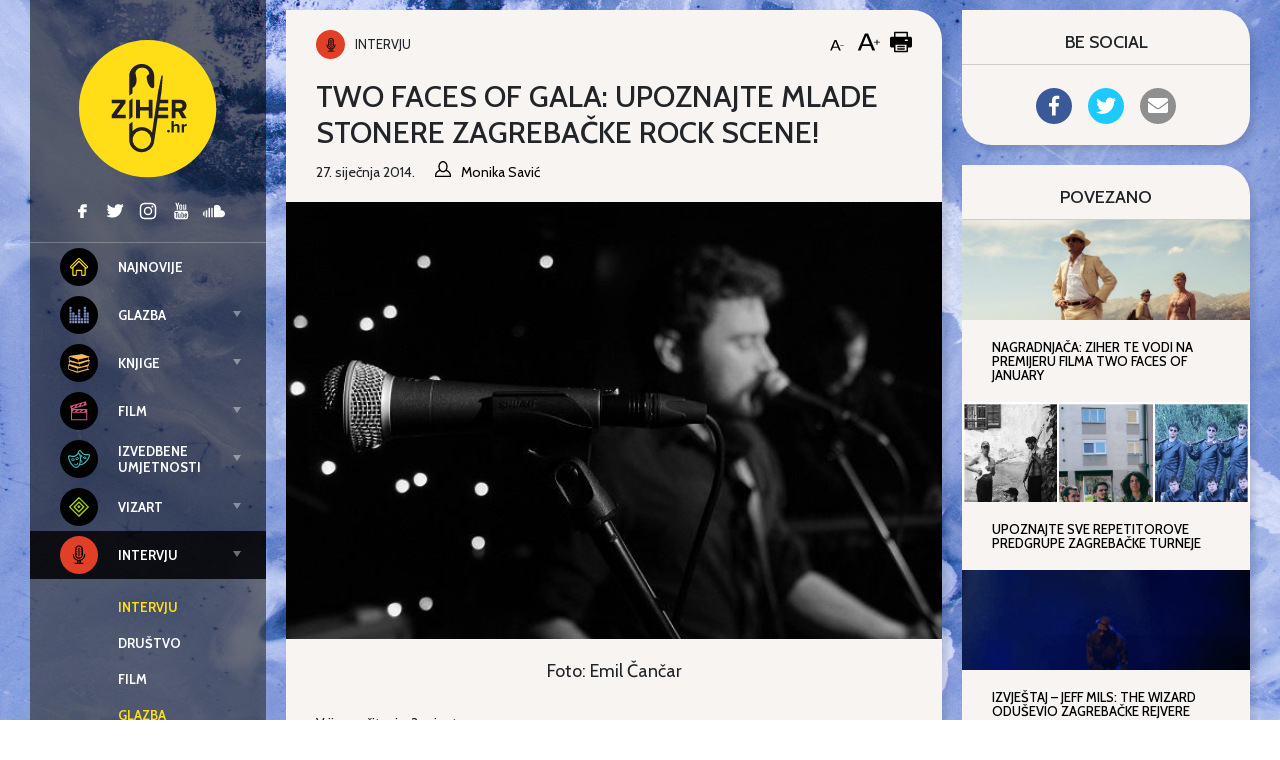

--- FILE ---
content_type: text/html; charset=UTF-8
request_url: https://www.ziher.hr/two-faces-of-gala-intervju/
body_size: 24101
content:
<!doctype html>
<html lang="hr">
	<head>
	<meta charset="UTF-8">
	<meta name="viewport" content="width=device-width, initial-scale=1, shrink-to-fit=no">
	<link rel="author" href="humans.txt" />
	<meta name='robots' content='index, follow, max-image-preview:large, max-snippet:-1, max-video-preview:-1' />

<!-- Google Tag Manager for WordPress by gtm4wp.com -->
<script data-cfasync="false" data-pagespeed-no-defer>
	var gtm4wp_datalayer_name = "dataLayer";
	var dataLayer = dataLayer || [];
</script>
<!-- End Google Tag Manager for WordPress by gtm4wp.com -->
	<!-- This site is optimized with the Yoast SEO plugin v26.7 - https://yoast.com/wordpress/plugins/seo/ -->
	<title>Two Faces Of Gala: Upoznajte mlade stonere zagrebačke rock scene! - Ziher.hr</title>
	<link rel="canonical" href="https://www.ziher.hr/two-faces-of-gala-intervju/" />
	<meta property="og:locale" content="hr_HR" />
	<meta property="og:type" content="article" />
	<meta property="og:title" content="Two Faces Of Gala: Upoznajte mlade stonere zagrebačke rock scene! - Ziher.hr" />
	<meta property="og:description" content="Vrijeme čitanja:  3 minuteIako su dečki tajnoviti, uspjeli smo saznati neke detalje" />
	<meta property="og:url" content="https://www.ziher.hr/two-faces-of-gala-intervju/" />
	<meta property="og:site_name" content="Ziher.hr" />
	<meta property="article:publisher" content="https://www.facebook.com/Ziher.hr" />
	<meta property="article:published_time" content="2014-01-27T14:58:30+00:00" />
	<meta property="article:modified_time" content="2015-02-26T12:45:05+00:00" />
	<meta property="og:image" content="https://www.ziher.hr/wp-content/uploads/2013/01/2faces-of-gala-teaser.jpg" />
	<meta property="og:image:width" content="600" />
	<meta property="og:image:height" content="400" />
	<meta property="og:image:type" content="image/jpeg" />
	<meta name="author" content="Monika Savić" />
	<meta name="twitter:card" content="summary_large_image" />
	<meta name="twitter:creator" content="@ziherhr" />
	<meta name="twitter:site" content="@ziherhr" />
	<meta name="twitter:label1" content="Napisao/la" />
	<meta name="twitter:data1" content="Monika Savić" />
	<meta name="twitter:label2" content="Procijenjeno vrijeme čitanja" />
	<meta name="twitter:data2" content="4 minute" />
	<script type="application/ld+json" class="yoast-schema-graph">{"@context":"https://schema.org","@graph":[{"@type":"Article","@id":"https://www.ziher.hr/two-faces-of-gala-intervju/#article","isPartOf":{"@id":"https://www.ziher.hr/two-faces-of-gala-intervju/"},"author":{"name":"Monika Savić","@id":"https://www.ziher.hr/#/schema/person/01e040ed8c24326907de1daa40e99f20"},"headline":"Two Faces Of Gala: Upoznajte mlade stonere zagrebačke rock scene!","datePublished":"2014-01-27T14:58:30+00:00","dateModified":"2015-02-26T12:45:05+00:00","mainEntityOfPage":{"@id":"https://www.ziher.hr/two-faces-of-gala-intervju/"},"wordCount":746,"publisher":{"@id":"https://www.ziher.hr/#organization"},"image":{"@id":"https://www.ziher.hr/two-faces-of-gala-intervju/#primaryimage"},"thumbnailUrl":"https://www.ziher.hr/wp-content/uploads/2013/01/2faces-of-gala-teaser.jpg","articleSection":["Glazba","Intervju"],"inLanguage":"hr"},{"@type":"WebPage","@id":"https://www.ziher.hr/two-faces-of-gala-intervju/","url":"https://www.ziher.hr/two-faces-of-gala-intervju/","name":"Two Faces Of Gala: Upoznajte mlade stonere zagrebačke rock scene! - Ziher.hr","isPartOf":{"@id":"https://www.ziher.hr/#website"},"primaryImageOfPage":{"@id":"https://www.ziher.hr/two-faces-of-gala-intervju/#primaryimage"},"image":{"@id":"https://www.ziher.hr/two-faces-of-gala-intervju/#primaryimage"},"thumbnailUrl":"https://www.ziher.hr/wp-content/uploads/2013/01/2faces-of-gala-teaser.jpg","datePublished":"2014-01-27T14:58:30+00:00","dateModified":"2015-02-26T12:45:05+00:00","breadcrumb":{"@id":"https://www.ziher.hr/two-faces-of-gala-intervju/#breadcrumb"},"inLanguage":"hr","potentialAction":[{"@type":"ReadAction","target":["https://www.ziher.hr/two-faces-of-gala-intervju/"]}]},{"@type":"ImageObject","inLanguage":"hr","@id":"https://www.ziher.hr/two-faces-of-gala-intervju/#primaryimage","url":"https://www.ziher.hr/wp-content/uploads/2013/01/2faces-of-gala-teaser.jpg","contentUrl":"https://www.ziher.hr/wp-content/uploads/2013/01/2faces-of-gala-teaser.jpg","width":600,"height":400,"caption":"Foto: Emil Čančar"},{"@type":"BreadcrumbList","@id":"https://www.ziher.hr/two-faces-of-gala-intervju/#breadcrumb","itemListElement":[{"@type":"ListItem","position":1,"name":"Početna stranica","item":"https://www.ziher.hr/"},{"@type":"ListItem","position":2,"name":"Two Faces Of Gala: Upoznajte mlade stonere zagrebačke rock scene!"}]},{"@type":"WebSite","@id":"https://www.ziher.hr/#website","url":"https://www.ziher.hr/","name":"Ziher.hr","description":"Ziher.hr vam donosi vijesti iz svijeta glazbe, filma, izvedbenih i vizualnih umjetnosti.","publisher":{"@id":"https://www.ziher.hr/#organization"},"potentialAction":[{"@type":"SearchAction","target":{"@type":"EntryPoint","urlTemplate":"https://www.ziher.hr/?s={search_term_string}"},"query-input":{"@type":"PropertyValueSpecification","valueRequired":true,"valueName":"search_term_string"}}],"inLanguage":"hr"},{"@type":"Organization","@id":"https://www.ziher.hr/#organization","name":"Ziher.Hr","url":"https://www.ziher.hr/","logo":{"@type":"ImageObject","inLanguage":"hr","@id":"https://www.ziher.hr/#/schema/logo/image/","url":"https://www.ziher.hr/wp-content/uploads/2015/03/Logo-Ziher.jpg","contentUrl":"https://www.ziher.hr/wp-content/uploads/2015/03/Logo-Ziher.jpg","width":945,"height":945,"caption":"Ziher.Hr"},"image":{"@id":"https://www.ziher.hr/#/schema/logo/image/"},"sameAs":["https://www.facebook.com/Ziher.hr","https://x.com/ziherhr","https://instagram.com/ziherhr/","https://www.youtube.com/user/ZiherTv"]},{"@type":"Person","@id":"https://www.ziher.hr/#/schema/person/01e040ed8c24326907de1daa40e99f20","name":"Monika Savić","image":{"@type":"ImageObject","inLanguage":"hr","@id":"https://www.ziher.hr/#/schema/person/image/","url":"https://secure.gravatar.com/avatar/61f24f8eb268029a5958300c99a08796872b06b248461c92c60798f2336c2dc5?s=96&d=mm&r=g","contentUrl":"https://secure.gravatar.com/avatar/61f24f8eb268029a5958300c99a08796872b06b248461c92c60798f2336c2dc5?s=96&d=mm&r=g","caption":"Monika Savić"},"url":"https://www.ziher.hr/author/ziher_monika/"}]}</script>
	<!-- / Yoast SEO plugin. -->


<link rel='dns-prefetch' href='//code.jquery.com' />
<link rel='dns-prefetch' href='//fonts.googleapis.com' />
    <script>
    var _rollbarParams = {"server.environment": "production"};
    _rollbarParams["notifier.snippet_version"] = "2"; var _rollbar=["83bf036490784201a683155689cc65a4", _rollbarParams]; var _ratchet=_rollbar;
    (function(w,d){w.onerror=function(e,u,l){_rollbar.push({_t:'uncaught',e:e,u:u,l:l});};var i=function(){var s=d.createElement("script");var 
    f=d.getElementsByTagName("script")[0];s.src="//d37gvrvc0wt4s1.cloudfront.net/js/1/rollbar.min.js";s.async=!0;
    f.parentNode.insertBefore(s,f);};if(w.addEventListener){w.addEventListener("load",i,!1);}else{w.attachEvent("onload",i);}})(window,document);
    </script>
    <link rel="alternate" title="oEmbed (JSON)" type="application/json+oembed" href="https://www.ziher.hr/wp-json/oembed/1.0/embed?url=https%3A%2F%2Fwww.ziher.hr%2Ftwo-faces-of-gala-intervju%2F" />
<link rel="alternate" title="oEmbed (XML)" type="text/xml+oembed" href="https://www.ziher.hr/wp-json/oembed/1.0/embed?url=https%3A%2F%2Fwww.ziher.hr%2Ftwo-faces-of-gala-intervju%2F&#038;format=xml" />
<!-- www.ziher.hr is managing ads with Advanced Ads 2.0.16 – https://wpadvancedads.com/ --><script id="ziher-ready">
			window.advanced_ads_ready=function(e,a){a=a||"complete";var d=function(e){return"interactive"===a?"loading"!==e:"complete"===e};d(document.readyState)?e():document.addEventListener("readystatechange",(function(a){d(a.target.readyState)&&e()}),{once:"interactive"===a})},window.advanced_ads_ready_queue=window.advanced_ads_ready_queue||[];		</script>
		<style id='wp-img-auto-sizes-contain-inline-css' type='text/css'>
img:is([sizes=auto i],[sizes^="auto," i]){contain-intrinsic-size:3000px 1500px}
/*# sourceURL=wp-img-auto-sizes-contain-inline-css */
</style>
<style id='classic-theme-styles-inline-css' type='text/css'>
/*! This file is auto-generated */
.wp-block-button__link{color:#fff;background-color:#32373c;border-radius:9999px;box-shadow:none;text-decoration:none;padding:calc(.667em + 2px) calc(1.333em + 2px);font-size:1.125em}.wp-block-file__button{background:#32373c;color:#fff;text-decoration:none}
/*# sourceURL=/wp-includes/css/classic-themes.min.css */
</style>
<style id='global-styles-inline-css' type='text/css'>
:root{--wp--preset--aspect-ratio--square: 1;--wp--preset--aspect-ratio--4-3: 4/3;--wp--preset--aspect-ratio--3-4: 3/4;--wp--preset--aspect-ratio--3-2: 3/2;--wp--preset--aspect-ratio--2-3: 2/3;--wp--preset--aspect-ratio--16-9: 16/9;--wp--preset--aspect-ratio--9-16: 9/16;--wp--preset--gradient--vivid-cyan-blue-to-vivid-purple: linear-gradient(135deg,rgb(6,147,227) 0%,rgb(155,81,224) 100%);--wp--preset--gradient--light-green-cyan-to-vivid-green-cyan: linear-gradient(135deg,rgb(122,220,180) 0%,rgb(0,208,130) 100%);--wp--preset--gradient--luminous-vivid-amber-to-luminous-vivid-orange: linear-gradient(135deg,rgb(252,185,0) 0%,rgb(255,105,0) 100%);--wp--preset--gradient--luminous-vivid-orange-to-vivid-red: linear-gradient(135deg,rgb(255,105,0) 0%,rgb(207,46,46) 100%);--wp--preset--gradient--very-light-gray-to-cyan-bluish-gray: linear-gradient(135deg,rgb(238,238,238) 0%,rgb(169,184,195) 100%);--wp--preset--gradient--cool-to-warm-spectrum: linear-gradient(135deg,rgb(74,234,220) 0%,rgb(151,120,209) 20%,rgb(207,42,186) 40%,rgb(238,44,130) 60%,rgb(251,105,98) 80%,rgb(254,248,76) 100%);--wp--preset--gradient--blush-light-purple: linear-gradient(135deg,rgb(255,206,236) 0%,rgb(152,150,240) 100%);--wp--preset--gradient--blush-bordeaux: linear-gradient(135deg,rgb(254,205,165) 0%,rgb(254,45,45) 50%,rgb(107,0,62) 100%);--wp--preset--gradient--luminous-dusk: linear-gradient(135deg,rgb(255,203,112) 0%,rgb(199,81,192) 50%,rgb(65,88,208) 100%);--wp--preset--gradient--pale-ocean: linear-gradient(135deg,rgb(255,245,203) 0%,rgb(182,227,212) 50%,rgb(51,167,181) 100%);--wp--preset--gradient--electric-grass: linear-gradient(135deg,rgb(202,248,128) 0%,rgb(113,206,126) 100%);--wp--preset--gradient--midnight: linear-gradient(135deg,rgb(2,3,129) 0%,rgb(40,116,252) 100%);--wp--preset--font-size--small: 13px;--wp--preset--font-size--medium: 20px;--wp--preset--font-size--large: 36px;--wp--preset--font-size--x-large: 42px;--wp--preset--spacing--20: 0.44rem;--wp--preset--spacing--30: 0.67rem;--wp--preset--spacing--40: 1rem;--wp--preset--spacing--50: 1.5rem;--wp--preset--spacing--60: 2.25rem;--wp--preset--spacing--70: 3.38rem;--wp--preset--spacing--80: 5.06rem;--wp--preset--shadow--natural: 6px 6px 9px rgba(0, 0, 0, 0.2);--wp--preset--shadow--deep: 12px 12px 50px rgba(0, 0, 0, 0.4);--wp--preset--shadow--sharp: 6px 6px 0px rgba(0, 0, 0, 0.2);--wp--preset--shadow--outlined: 6px 6px 0px -3px rgb(255, 255, 255), 6px 6px rgb(0, 0, 0);--wp--preset--shadow--crisp: 6px 6px 0px rgb(0, 0, 0);}:where(.is-layout-flex){gap: 0.5em;}:where(.is-layout-grid){gap: 0.5em;}body .is-layout-flex{display: flex;}.is-layout-flex{flex-wrap: wrap;align-items: center;}.is-layout-flex > :is(*, div){margin: 0;}body .is-layout-grid{display: grid;}.is-layout-grid > :is(*, div){margin: 0;}:where(.wp-block-columns.is-layout-flex){gap: 2em;}:where(.wp-block-columns.is-layout-grid){gap: 2em;}:where(.wp-block-post-template.is-layout-flex){gap: 1.25em;}:where(.wp-block-post-template.is-layout-grid){gap: 1.25em;}.has-vivid-cyan-blue-to-vivid-purple-gradient-background{background: var(--wp--preset--gradient--vivid-cyan-blue-to-vivid-purple) !important;}.has-light-green-cyan-to-vivid-green-cyan-gradient-background{background: var(--wp--preset--gradient--light-green-cyan-to-vivid-green-cyan) !important;}.has-luminous-vivid-amber-to-luminous-vivid-orange-gradient-background{background: var(--wp--preset--gradient--luminous-vivid-amber-to-luminous-vivid-orange) !important;}.has-luminous-vivid-orange-to-vivid-red-gradient-background{background: var(--wp--preset--gradient--luminous-vivid-orange-to-vivid-red) !important;}.has-very-light-gray-to-cyan-bluish-gray-gradient-background{background: var(--wp--preset--gradient--very-light-gray-to-cyan-bluish-gray) !important;}.has-cool-to-warm-spectrum-gradient-background{background: var(--wp--preset--gradient--cool-to-warm-spectrum) !important;}.has-blush-light-purple-gradient-background{background: var(--wp--preset--gradient--blush-light-purple) !important;}.has-blush-bordeaux-gradient-background{background: var(--wp--preset--gradient--blush-bordeaux) !important;}.has-luminous-dusk-gradient-background{background: var(--wp--preset--gradient--luminous-dusk) !important;}.has-pale-ocean-gradient-background{background: var(--wp--preset--gradient--pale-ocean) !important;}.has-electric-grass-gradient-background{background: var(--wp--preset--gradient--electric-grass) !important;}.has-midnight-gradient-background{background: var(--wp--preset--gradient--midnight) !important;}.has-small-font-size{font-size: var(--wp--preset--font-size--small) !important;}.has-medium-font-size{font-size: var(--wp--preset--font-size--medium) !important;}.has-large-font-size{font-size: var(--wp--preset--font-size--large) !important;}.has-x-large-font-size{font-size: var(--wp--preset--font-size--x-large) !important;}
:where(.wp-block-post-template.is-layout-flex){gap: 1.25em;}:where(.wp-block-post-template.is-layout-grid){gap: 1.25em;}
:where(.wp-block-term-template.is-layout-flex){gap: 1.25em;}:where(.wp-block-term-template.is-layout-grid){gap: 1.25em;}
:where(.wp-block-columns.is-layout-flex){gap: 2em;}:where(.wp-block-columns.is-layout-grid){gap: 2em;}
:root :where(.wp-block-pullquote){font-size: 1.5em;line-height: 1.6;}
/*# sourceURL=global-styles-inline-css */
</style>
<link rel="stylesheet" href="https://www.ziher.hr/wp-content/plugins/accesspress-social-share/css/fontawesome-all.css?ver=4.5.6">
<link rel="stylesheet" href="https://www.ziher.hr/wp-content/plugins/accesspress-social-share/css/frontend.css?ver=4.5.6">
<link rel="stylesheet" href="//fonts.googleapis.com/css?family=Open+Sans&#038;ver=6.9">
<link rel="stylesheet" href="https://www.ziher.hr/wp-content/plugins/responsive-lightbox/assets/swipebox/swipebox.min.css?ver=1.5.2">
<link rel="stylesheet" href="https://www.ziher.hr/wp-content/plugins/wp-postratings/css/postratings-css.css?ver=1.91.2">
<link rel="stylesheet" href="https://www.ziher.hr/wp-content/plugins/wp-user-avatar/assets/css/frontend.min.css?ver=4.16.8">
<link rel="stylesheet" href="https://www.ziher.hr/wp-content/plugins/wp-user-avatar/assets/flatpickr/flatpickr.min.css?ver=4.16.8">
<link rel="stylesheet" href="https://www.ziher.hr/wp-content/plugins/wp-user-avatar/assets/select2/select2.min.css?ver=6.9">
<link rel="stylesheet" href="https://fonts.googleapis.com/css2?family=Cabin:wght@400;500;700&#038;family=Nunito+Sans:ital,wght@0,400;0,700;1,400;1,700&#038;display=swap">
<link rel="stylesheet" href="https://www.ziher.hr/wp-content/themes/ziher/dist/main.css?ver=bbff3cbe3037b1c5547e">
<script type="text/javascript" src="https://code.jquery.com/jquery-3.4.1.min.js?ver=3.4.1" id="jquery-js"></script>
<script type="text/javascript" src="https://www.ziher.hr/wp-content/plugins/responsive-lightbox/assets/dompurify/purify.min.js?ver=3.1.7" id="dompurify-js"></script>
<script type="text/javascript" id="responsive-lightbox-sanitizer-js-before">
/* <![CDATA[ */
window.RLG = window.RLG || {}; window.RLG.sanitizeAllowedHosts = ["youtube.com","www.youtube.com","youtu.be","vimeo.com","player.vimeo.com"];
//# sourceURL=responsive-lightbox-sanitizer-js-before
/* ]]> */
</script>
<script type="text/javascript" src="https://www.ziher.hr/wp-content/plugins/responsive-lightbox/js/sanitizer.js?ver=2.6.0" id="responsive-lightbox-sanitizer-js"></script>
<script type="text/javascript" src="https://www.ziher.hr/wp-content/plugins/responsive-lightbox/assets/swipebox/jquery.swipebox.min.js?ver=1.5.2" id="responsive-lightbox-swipebox-js"></script>
<script type="text/javascript" src="https://www.ziher.hr/wp-includes/js/underscore.min.js?ver=1.13.7" id="underscore-js"></script>
<script type="text/javascript" src="https://www.ziher.hr/wp-content/plugins/responsive-lightbox/assets/infinitescroll/infinite-scroll.pkgd.min.js?ver=4.0.1" id="responsive-lightbox-infinite-scroll-js"></script>
<script type="text/javascript" id="responsive-lightbox-js-before">
/* <![CDATA[ */
var rlArgs = {"script":"swipebox","selector":"lightbox","customEvents":"","activeGalleries":true,"animation":true,"hideCloseButtonOnMobile":false,"removeBarsOnMobile":false,"hideBars":false,"hideBarsDelay":5000,"videoMaxWidth":1080,"useSVG":true,"loopAtEnd":false,"woocommerce_gallery":false,"ajaxurl":"https:\/\/www.ziher.hr\/wp-admin\/admin-ajax.php","nonce":"f1de69f6dd","preview":false,"postId":17856,"scriptExtension":false};

//# sourceURL=responsive-lightbox-js-before
/* ]]> */
</script>
<script type="text/javascript" src="https://www.ziher.hr/wp-content/plugins/responsive-lightbox/js/front.js?ver=2.6.0" id="responsive-lightbox-js"></script>
<script type="text/javascript" src="https://www.ziher.hr/wp-content/plugins/wp-user-avatar/assets/flatpickr/flatpickr.min.js?ver=4.16.8" id="ppress-flatpickr-js"></script>
<script type="text/javascript" src="https://www.ziher.hr/wp-content/plugins/wp-user-avatar/assets/select2/select2.min.js?ver=4.16.8" id="ppress-select2-js"></script>
<link rel="https://api.w.org/" href="https://www.ziher.hr/wp-json/" /><link rel="alternate" title="JSON" type="application/json" href="https://www.ziher.hr/wp-json/wp/v2/posts/17856" /><link rel="EditURI" type="application/rsd+xml" title="RSD" href="https://www.ziher.hr/xmlrpc.php?rsd" />
<meta name="generator" content="WordPress 6.9" />
<link rel='shortlink' href='https://www.ziher.hr/?p=17856' />
<meta property="fb:app_id" content="208980515781660"/>
<!-- Google Tag Manager for WordPress by gtm4wp.com -->
<!-- GTM Container placement set to manual -->
<script data-cfasync="false" data-pagespeed-no-defer>
	var dataLayer_content = {"visitorLoginState":"logged-out","visitorType":"visitor-logged-out","pageTitle":"Two Faces Of Gala: Upoznajte mlade stonere zagrebačke rock scene! - Ziher.hr","pagePostType":"post","pagePostType2":"single-post","pageCategory":["intervju-glazba","intervju"],"pagePostAuthor":"Monika Savić","pagePostDate":"27. siječnja 2014.","pagePostDateYear":2014,"pagePostDateMonth":1,"pagePostDateDay":27,"pagePostDateDayName":"Ponedjeljak","pagePostDateHour":15,"pagePostDateMinute":58,"pagePostDateIso":"2014-01-27T15:58:30+01:00","pagePostDateUnix":1390838310};
	dataLayer.push( dataLayer_content );
</script>
<script data-cfasync="false" data-pagespeed-no-defer>
(function(w,d,s,l,i){w[l]=w[l]||[];w[l].push({'gtm.start':
new Date().getTime(),event:'gtm.js'});var f=d.getElementsByTagName(s)[0],
j=d.createElement(s),dl=l!='dataLayer'?'&l='+l:'';j.async=true;j.src=
'//www.googletagmanager.com/gtm.js?id='+i+dl;f.parentNode.insertBefore(j,f);
})(window,document,'script','dataLayer','GTM-MQL2QC');
</script>
<!-- End Google Tag Manager for WordPress by gtm4wp.com --></head>

		<body class="wp-singular post-template-default single single-post postid-17856 single-format-standard wp-theme-ziher aa-prefix-ziher-" style="background-image: url(&#039;https://www.ziher.hr/wp-content/uploads/2019/09/aaron-burden-Bycd2wF5vQU-unsplash-e1569186819829.jpg&#039;);">
		<header class="top">
	<div class="wrapper">
		<div class="container-fluid">
			<div class="wrapper--top">

				<div class="branding branding--top">
										<a href="https://www.ziher.hr/" rel="home">
						<img class="branding__logo branding__logo--top"
							src="https://www.ziher.hr/wp-content/themes/ziher/dist/img/logo-ziher.svg" alt="logo">
						<img class="branding__text-logo branding__text-logo--top"
							src="https://www.ziher.hr/wp-content/themes/ziher/dist/img/text-logo.svg" alt="logo">
					</a>
									</div>

				<div class="top-menu">
					<div class="top-menu__left">
						<nav class="tnav">
							<ul id="menu-mainmenu" class="menu"><li class="tnav__item  top-level"><a href="https://ziher.hr" class="tnav__link"><div class="mr-1 is-color-icon is-color-icon--najnovije">	<svg class="icon icon--najnovije" 
		>
		<use xmlns:xlink="http://www.w3.org/1999/xlink" xlink:href="#icon--najnovije"></use>
	</svg>
	</div><div class='label'>Najnovije</div></a></li>
<li class="tnav__item  tnav__item--is-parent  top-level"><a href="https://www.ziher.hr/category/glazba/" class="tnav__link js-menu-toggle"><div class="mr-1 is-color-icon is-color-icon--glazba">	<svg class="icon icon--glazba" 
		>
		<use xmlns:xlink="http://www.w3.org/1999/xlink" xlink:href="#icon--glazba"></use>
	</svg>
	</div><div class='label'>Glazba</div></a>
	<ul class="tnav__sub-menu">
<li class="tnav__item"><a href="https://www.ziher.hr/category/glazba/" class="tnav__link"><div class='label'>Glazba</div></a></li>
<li class="tnav__item"><a href="https://www.ziher.hr/category/glazba/glazba-galerija/" class="tnav__link"><div class='label'>Galerija</div></a></li>
<li class="tnav__item"><a href="https://www.ziher.hr/category/glazba/glazba-najave/" class="tnav__link"><div class='label'>Najave</div></a></li>
<li class="tnav__item"><a href="https://www.ziher.hr/category/glazba/glazba-novosti/" class="tnav__link"><div class='label'>Novosti</div></a></li>
<li class="tnav__item"><a href="https://www.ziher.hr/category/glazba/glazba-recenzije/" class="tnav__link"><div class='label'>Recenzije</div></a></li>
<li class="tnav__item"><a href="https://www.ziher.hr/category/glazba/glazba-scena/" class="tnav__link"><div class='label'>Scena</div></a></li>
<li class="tnav__item"><a href="https://www.ziher.hr/category/glazba/glazba-ziherung/" class="tnav__link"><div class='label'>Ziherung</div></a></li>
<li class="tnav__item"><a href="https://www.ziher.hr/category/glazba/glazba-kolumna-a-batinovic/" class="tnav__link"><div class='label'>Kolumna: Ante Batinović</div></a></li>
</ul>
</li>
<li class="tnav__item  tnav__item--is-parent  top-level"><a href="https://www.ziher.hr/category/knjige/" class="tnav__link js-menu-toggle"><div class="mr-1 is-color-icon is-color-icon--knjige">	<svg class="icon icon--knjige" 
		>
		<use xmlns:xlink="http://www.w3.org/1999/xlink" xlink:href="#icon--knjige"></use>
	</svg>
	</div><div class='label'>Knjige</div></a>
	<ul class="tnav__sub-menu">
<li class="tnav__item"><a href="https://www.ziher.hr/category/knjige/" class="tnav__link"><div class='label'>Knjige</div></a></li>
<li class="tnav__item"><a href="https://www.ziher.hr/category/knjige/knjige-novosti/" class="tnav__link"><div class='label'>Novosti</div></a></li>
<li class="tnav__item"><a href="https://www.ziher.hr/category/knjige/knjige-recenzije/" class="tnav__link"><div class='label'>Recenzije</div></a></li>
<li class="tnav__item"><a href="https://www.ziher.hr/category/knjige/reflektira/" class="tnav__link"><div class='label'>Reflektira</div></a></li>
<li class="tnav__item"><a href="https://www.ziher.hr/category/knjige/knjige-zanimljivosti/" class="tnav__link"><div class='label'>Zanimljivosti</div></a></li>
</ul>
</li>
<li class="tnav__item  tnav__item--is-parent  top-level"><a href="https://www.ziher.hr/category/film/" class="tnav__link js-menu-toggle"><div class="mr-1 is-color-icon is-color-icon--film">	<svg class="icon icon--film" 
		>
		<use xmlns:xlink="http://www.w3.org/1999/xlink" xlink:href="#icon--film"></use>
	</svg>
	</div><div class='label'>Film</div></a>
	<ul class="tnav__sub-menu">
<li class="tnav__item"><a href="https://www.ziher.hr/category/film/" class="tnav__link"><div class='label'>Film</div></a></li>
<li class="tnav__item"><a href="https://www.ziher.hr/category/film/film-festivali/" class="tnav__link"><div class='label'>Festivali</div></a></li>
<li class="tnav__item"><a href="https://www.ziher.hr/category/film/film-novosti/" class="tnav__link"><div class='label'>Novosti</div></a></li>
<li class="tnav__item"><a href="https://www.ziher.hr/category/film/film-recenzije/" class="tnav__link"><div class='label'>Recenzije</div></a></li>
<li class="tnav__item"><a href="https://www.ziher.hr/category/film/film-serije/" class="tnav__link"><div class='label'>Serije</div></a></li>
<li class="tnav__item"><a href="https://www.ziher.hr/category/film/film-zanimljivosti/" class="tnav__link"><div class='label'>Zanimljivosti</div></a></li>
</ul>
</li>
<li class="tnav__item  tnav__item--is-parent  top-level"><a href="https://www.ziher.hr/category/iu/" class="tnav__link js-menu-toggle"><div class="mr-1 is-color-icon is-color-icon--iu">	<svg class="icon icon--iu" 
		>
		<use xmlns:xlink="http://www.w3.org/1999/xlink" xlink:href="#icon--iu"></use>
	</svg>
	</div><div class='label'>Izvedbene umjetnosti</div></a>
	<ul class="tnav__sub-menu">
<li class="tnav__item"><a href="https://www.ziher.hr/category/iu/" class="tnav__link"><div class='label'>Izvedbene umjetnosti</div></a></li>
<li class="tnav__item"><a href="https://www.ziher.hr/category/iu/iu-kritika/" class="tnav__link"><div class='label'>Kritika</div></a></li>
<li class="tnav__item"><a href="https://www.ziher.hr/category/iu/iu-novosti/" class="tnav__link"><div class='label'>Novosti</div></a></li>
</ul>
</li>
<li class="tnav__item  tnav__item--is-parent  top-level"><a href="https://www.ziher.hr/category/vizart/" class="tnav__link js-menu-toggle"><div class="mr-1 is-color-icon is-color-icon--vizart">	<svg class="icon icon--vizart" 
		>
		<use xmlns:xlink="http://www.w3.org/1999/xlink" xlink:href="#icon--vizart"></use>
	</svg>
	</div><div class='label'>Vizart</div></a>
	<ul class="tnav__sub-menu">
<li class="tnav__item"><a href="https://www.ziher.hr/category/vizart/" class="tnav__link"><div class='label'>Vizart</div></a></li>
<li class="tnav__item"><a href="https://www.ziher.hr/category/vizart/aktualno/" class="tnav__link"><div class='label'>Aktualno</div></a></li>
<li class="tnav__item"><a href="https://www.ziher.hr/category/vizart/vizart-dizajn/" class="tnav__link"><div class='label'>Dizajn</div></a></li>
<li class="tnav__item"><a href="https://www.ziher.hr/category/vizart/vizart-fotografija/" class="tnav__link"><div class='label'>Fotografija</div></a></li>
<li class="tnav__item"><a href="https://www.ziher.hr/category/vizart/vizart-gram-umjetnosti/" class="tnav__link"><div class='label'>Gram umjetnosti</div></a></li>
<li class="tnav__item"><a href="https://www.ziher.hr/category/vizart/vizart-izlozbe/" class="tnav__link"><div class='label'>Izložbe</div></a></li>
<li class="tnav__item"><a href="https://www.ziher.hr/category/vizart/vizart-strip/" class="tnav__link"><div class='label'>Strip</div></a></li>
</ul>
</li>
<li class="tnav__item  tnav__item--is-parent  top-level"><a href="https://www.ziher.hr/category/intervju/" class="tnav__link  is-active js-menu-toggle"><div class="mr-1 is-color-icon is-color-icon--intervju">	<svg class="icon icon--intervju" 
		>
		<use xmlns:xlink="http://www.w3.org/1999/xlink" xlink:href="#icon--intervju"></use>
	</svg>
	</div><div class='label'>Intervju</div></a>
	<ul class="tnav__sub-menu">
<li class="tnav__item"><a href="https://www.ziher.hr/category/intervju/" class="tnav__link  is-active"><div class='label'>Intervju</div></a></li>
<li class="tnav__item"><a href="https://www.ziher.hr/category/intervju/intervju-drustvo/" class="tnav__link"><div class='label'>Društvo</div></a></li>
<li class="tnav__item"><a href="https://www.ziher.hr/category/intervju/intervju-film/" class="tnav__link"><div class='label'>Film</div></a></li>
<li class="tnav__item"><a href="https://www.ziher.hr/category/intervju/intervju-glazba/" class="tnav__link  is-active"><div class='label'>Glazba</div></a></li>
<li class="tnav__item"><a href="https://www.ziher.hr/category/intervju/intervju-iu/" class="tnav__link"><div class='label'>Izvedbene umjetnosti</div></a></li>
<li class="tnav__item"><a href="https://www.ziher.hr/category/intervju/intervju-knjige/" class="tnav__link"><div class='label'>Knjige</div></a></li>
<li class="tnav__item"><a href="https://www.ziher.hr/category/intervju/intervju-strip/" class="tnav__link"><div class='label'>Strip</div></a></li>
<li class="tnav__item"><a href="https://www.ziher.hr/category/intervju/intervju-vizart/" class="tnav__link"><div class='label'>Vizart</div></a></li>
</ul>
</li>
</ul>						</nav>
					</div>

					<div class="top-menu__right d-none d-md-flex">
						<div class="social social--top">
									<a href="https://www.facebook.com/Ziher.hr">
				<svg class="icon icon--facebook color--gray" 
		>
		<use xmlns:xlink="http://www.w3.org/1999/xlink" xlink:href="#icon--facebook"></use>
	</svg>
			</a>
				<a href="https://twitter.com/ziherportal">
				<svg class="icon icon--twitter color--gray" 
		>
		<use xmlns:xlink="http://www.w3.org/1999/xlink" xlink:href="#icon--twitter"></use>
	</svg>
			</a>
				<a href="https://instagram.com/ziherhr/">
				<svg class="icon icon--instagram color--gray" 
		>
		<use xmlns:xlink="http://www.w3.org/1999/xlink" xlink:href="#icon--instagram"></use>
	</svg>
			</a>
				<a href="https://www.youtube.com/user/ZiherTv">
				<svg class="icon icon--youtube color--gray" 
		>
		<use xmlns:xlink="http://www.w3.org/1999/xlink" xlink:href="#icon--youtube"></use>
	</svg>
			</a>
				<a href="https://soundcloud.com/ziherhr">
				<svg class="icon icon--soundcloud color--gray" 
		>
		<use xmlns:xlink="http://www.w3.org/1999/xlink" xlink:href="#icon--soundcloud"></use>
	</svg>
			</a>
								</div>

						<div class="icon-container">
							<div class="is-icon">
								<a href="https://www.ziher.hr/impressum/">
										<svg class="icon icon--impressum color--gray" 
		>
		<use xmlns:xlink="http://www.w3.org/1999/xlink" xlink:href="#icon--impressum"></use>
	</svg>
									</a>
							</div>

							<div class="is-icon">
								<a href="https://www.ziher.hr/category/nagrade/">
										<svg class="icon icon--nagrade color--gray" 
		>
		<use xmlns:xlink="http://www.w3.org/1999/xlink" xlink:href="#icon--nagrade"></use>
	</svg>
									</a>
							</div>

							<div class="is-icon js-top-search">
								
<form class="search-form search-form--top" action="/">
	<input type="text" class="search-form__field" name="s" autocomplete="off">
</form>
								<div class="js-search-submit" style="cursor: pointer;">
										<svg class="icon icon--search3 color--gray" 
		>
		<use xmlns:xlink="http://www.w3.org/1999/xlink" xlink:href="#icon--search3"></use>
	</svg>
									</div>
							</div>
						</div>
					</div>

					<div class="js-tablet-toggle">
						<div class="js-tablet-toggle__svg-container">
								<svg class="icon icon--more color--white" 
		>
		<use xmlns:xlink="http://www.w3.org/1999/xlink" xlink:href="#icon--more"></use>
	</svg>
									<svg class="icon icon--angle-right color--white background--black" 
		>
		<use xmlns:xlink="http://www.w3.org/1999/xlink" xlink:href="#icon--angle-right"></use>
	</svg>
							</div>
					</div>

					<div class="js-mobile-toggle">
						<div class="stripe"></div>
						<div class="stripe"></div>
						<div class="stripe"></div>
					</div>
				</div>
			</div>
		</div>
	</div>
</header>

		<div aria-hidden="true" class="sprite">
	<svg xmlns="http://www.w3.org/2000/svg"><defs><symbol viewBox="0 0 32 32" id="icon--angle-right"><path d="M20.938 17.125a.568.568 0 01-.188.438l-8.313 8.313c-.125.125-.313.188-.438.188s-.313-.063-.438-.188l-.875-.875a.568.568 0 01-.188-.438c0-.125.063-.313.188-.375l7-7.063-7-7a.568.568 0 01-.188-.438c0-.125.063-.25.188-.375l.875-.875c.125-.125.313-.188.438-.188s.313.063.438.188l8.313 8.313c.125.125.188.25.188.375z"/></symbol><symbol viewBox="0 0 32 32" id="icon--facebook"><path d="M18.5 26h-5v-8.333H10V13.5h3.5v-2.262C13.5 8.592 15.5 6 18.428 6H23v4.762h-4.087a.403.403 0 00-.413.393V13.5h4v4.167h-4V26z"/></symbol><symbol viewBox="0 0 32 32" id="icon--film"><path fill-rule="evenodd" clip-rule="evenodd" d="M3.676 8.313l-.722.205.205.722 1.093 3.848.068.239V29.38h23.86V13.22H6.53l20.101-5.708.721-.205-.204-.722-1.093-3.848-.205-.721-.722.205L3.676 8.313zM5.7 11.897l3.728-1.06 1.69-3.078-3.713 1.054L5.7 11.897zm6.421-1.824l1.74-3.093 3.729-1.06-1.762 3.1-3.707 1.052zm6.463-1.835l1.663-3.072 3.841-1.09-1.762 3.099-3.742 1.063zM5.88 17.5v-.08l2.64-2.64h3.8L9.6 17.5H5.88zm9.325-2.72l-2.792 2.72H16.4l2.72-2.72h-3.915zm6.625 0l-2.65 2.72h3.92l2.72-2.72h-3.99zM5.88 18.5h20.74v9.32H5.88V18.5z"/></symbol><symbol viewBox="0 0 32 32" id="icon--glazba"><path fill-rule="evenodd" clip-rule="evenodd" d="M5.13 4H2v3.13h3.13V4zm0 4.174H2v3.13h3.13v-3.13zM2 12.348h3.13v3.13H2v-3.13zm3.13 4.174H2v3.13h3.13v-3.13zM2 20.696h3.13v3.13H2v-3.13zm3.13 4.174H2V28h3.13v-3.13zm1.044-12.522h3.13v3.13h-3.13v-3.13zm3.13 4.174h-3.13v3.13h3.13v-3.13zm-3.13 4.174h3.13v3.13h-3.13v-3.13zm3.13 4.174h-3.13V28h3.13v-3.13zm1.044-8.348h3.13v3.13h-3.13v-3.13zm3.13 4.174h-3.13v3.13h3.13v-3.13zm-3.13 4.174h3.13V28h-3.13v-3.13zm7.304-16.696h-3.13v3.13h3.13v-3.13zm-3.13 4.174h3.13v3.13h-3.13v-3.13zm3.13 4.174h-3.13v3.13h3.13v-3.13zm-3.13 4.174h3.13v3.13h-3.13v-3.13zm3.13 4.174h-3.13V28h3.13v-3.13zm1.044-4.174h3.13v3.13h-3.13v-3.13zm3.13 4.174h-3.13V28h3.13v-3.13zM22.87 4H26v3.13h-3.13V4zM26 8.174h-3.13v3.13H26v-3.13zm-3.13 4.174H26v3.13h-3.13v-3.13zM26 16.522h-3.13v3.13H26v-3.13zm-3.13 4.174H26v3.13h-3.13v-3.13zM26 24.87h-3.13V28H26v-3.13zm1.044-12.522h3.13v3.13h-3.13v-3.13zm3.13 4.174h-3.13v3.13h3.13v-3.13zm-3.13 4.174h3.13v3.13h-3.13v-3.13zm3.13 4.174h-3.13V28h3.13v-3.13z"/></symbol><symbol viewBox="0 0 24 24" id="icon--hamburger"><path d="M12 24C5.383 24 0 18.617 0 12S5.383 0 12 0s12 5.383 12 12-5.383 12-12 12zm0-23C5.935 1 1 5.935 1 12s4.935 11 11 11 11-4.935 11-11S18.065 1 12 1z"/><path d="M16.5 8h-9a.5.5 0 010-1h9a.5.5 0 010 1zm0 4.5h-9a.5.5 0 010-1h9a.5.5 0 010 1zm0 4.5h-9a.5.5 0 010-1h9a.5.5 0 010 1z"/></symbol><symbol viewBox="0 0 35 35" id="icon--impressum"><path d="M20.743 6.13c-.617 0-1.144-.25-1.58-.75-.437-.5-.655-1.1-.655-1.803 0-.719.218-1.328.655-1.827.436-.5.963-.75 1.58-.75.617 0 1.143.25 1.58.75.451.5.677 1.108.677 1.827 0 .718-.226 1.327-.677 1.827-.437.484-.963.726-1.58.726zm.541 5.13c.09.047.128.11.113.188l-4.56 16.726c-.21.89-.316 1.421-.316 1.593 0 .235.046.438.136.61.075.187.263.28.564.28.512 0 1.19-.46 2.032-1.382.496-.546 1.106-1.327 1.828-2.342l.587.515-.226.328c-1.128 1.64-2.061 2.819-2.799 3.537C17.485 32.438 16.356 33 15.257 33c-.647 0-1.188-.281-1.625-.843-.421-.563-.632-1.226-.632-1.992 0-.453.03-.843.09-1.17.06-.344.173-.844.339-1.5l3.16-12.041c.045-.188.083-.36.113-.516a2.47 2.47 0 00.045-.468c0-.562-.203-.906-.61-1.03-.39-.141-1.173-.212-2.347-.212v-.773c1.25-.156 2.145-.273 2.686-.351l1.67-.281a32.064 32.064 0 002.055-.422c.647-.156 1.008-.203 1.083-.14z"/></symbol><symbol viewBox="0 0 32 32" id="icon--instagram"><path fill-rule="evenodd" clip-rule="evenodd" d="M15.995 4c-3.26 0-3.665.016-4.948.074-1.278.057-2.151.263-2.914.557A5.853 5.853 0 006.01 6.014 5.908 5.908 0 004.63 8.14c-.294.763-.5 1.636-.557 2.914C4.016 12.331 4 12.742 4 15.997c0 3.261.016 3.666.074 4.95.057 1.278.263 2.151.557 2.914a5.853 5.853 0 001.383 2.124 5.852 5.852 0 002.124 1.384c.763.294 1.636.5 2.914.557C12.329 27.984 12.74 28 16 28c3.26 0 3.665-.016 4.948-.074 1.278-.057 2.151-.263 2.913-.557a5.852 5.852 0 002.125-1.384 5.854 5.854 0 001.383-2.124c.294-.763.5-1.636.557-2.914.058-1.278.074-1.689.074-4.95 0-3.26-.016-3.666-.074-4.949-.057-1.278-.262-2.151-.557-2.914a5.855 5.855 0 00-1.383-2.125 5.853 5.853 0 00-2.125-1.383c-.762-.295-1.635-.5-2.913-.558C19.665 4.016 19.255 4 15.995 4zm0 2.162c3.202 0 3.58.01 4.848.068 1.168.053 1.804.247 2.23.416.557.215.962.478 1.378.899.42.42.678.82.899 1.378.163.42.357 1.057.415 2.23.058 1.268.069 1.646.069 4.85 0 3.203-.011 3.581-.069 4.85-.053 1.167-.247 1.803-.415 2.23a3.708 3.708 0 01-.9 1.377c-.42.421-.82.679-1.377.9-.42.163-1.057.357-2.23.415-1.267.058-1.646.069-4.848.069-3.203 0-3.581-.011-4.849-.069-1.167-.052-1.803-.247-2.23-.415a3.706 3.706 0 01-1.377-.9c-.42-.42-.678-.82-.9-1.378-.162-.42-.357-1.057-.415-2.23-.057-1.268-.068-1.646-.068-4.85 0-3.202.01-3.581.068-4.849.053-1.167.248-1.804.416-2.23.215-.557.478-.957.899-1.378.42-.42.82-.678 1.378-.9.42-.162 1.057-.357 2.23-.415 1.267-.058 1.645-.068 4.848-.068zm0 13.838a3.995 3.995 0 01-3.997-3.997 3.995 3.995 0 013.997-3.998 3.995 3.995 0 013.996 3.998A3.995 3.995 0 0115.995 20zm0-10.162a6.157 6.157 0 00-6.158 6.16A6.166 6.166 0 0016 22.161a6.166 6.166 0 006.163-6.165 6.169 6.169 0 00-6.168-6.159zm6.405 1.198a1.44 1.44 0 10-1.44-1.44 1.442 1.442 0 001.44 1.44z"/></symbol><symbol viewBox="0 0 32 32" id="icon--intervju"><path fill-rule="evenodd" clip-rule="evenodd" d="M18.454 24.421v2.891h3.273a.83.83 0 01.819.844.831.831 0 01-.819.844H10.273a.831.831 0 01-.818-.844.83.83 0 01.818-.844h3.273v-2.89C9.773 23.315 7 19.738 7 15.5c0-.466.366-.844.818-.844.452 0 .818.378.818.844 0 4.187 3.303 7.594 7.364 7.594 4.06 0 7.364-3.407 7.364-7.594 0-.466.366-.844.818-.844.452 0 .818.378.818.844 0 4.24-2.773 7.816-6.546 8.921zm-1.636.317a8.68 8.68 0 01-.818.043c-.277 0-.548-.017-.818-.043v2.574h1.636v-2.574zM16 21.406c-3.158 0-5.727-2.65-5.727-5.906V7.906C10.273 4.65 12.843 2 16 2c3.158 0 5.727 2.65 5.727 5.906V15.5c0 3.257-2.57 5.906-5.727 5.906zm3.273-7.593h.818v-1.688h-.818a.831.831 0 01-.819-.844c0-.466.366-.844.819-.844h.818V8.75h-.818a.831.831 0 01-.819-.844c0-.466.366-.844.819-.844h.735C19.628 5.14 17.975 3.687 16 3.687s-3.628 1.452-4.008 3.375h.735c.452 0 .819.378.819.844a.831.831 0 01-.819.844h-.818v1.688h.818c.452 0 .819.377.819.843a.831.831 0 01-.819.844h-.818v1.688h.818a.83.83 0 01.819.843.831.831 0 01-.819.844h-.818c0 2.326 1.835 4.218 4.09 4.218 2.257 0 4.092-1.892 4.092-4.218h-.818a.831.831 0 01-.819-.844.83.83 0 01.819-.843zM16 18.03a.83.83 0 01-.818-.844V6.22A.83.83 0 0116 5.375c.452 0 .818.378.818.844v10.968a.831.831 0 01-.818.844z"/></symbol><symbol viewBox="0 0 32 32" id="icon--istaknuto"><path d="M32 12v-.2c0-.2-.1-.4-.3-.5L23.8.4l-.2-.2h-.1c-.1-.1-.2-.1-.3-.1H9C8.9 0 8.8 0 8.8 0c-.1 0-.2.1-.3.1h-.1c-.1.2-.2.2-.2.3l-8 11v.1l-.1.1v.6s0 .1.1.1v.1l15 19h.1l.1.1h.1s.1 0 .1.1h.6s.1 0 .1-.1h.1l.1-.1h.1l14.9-18.9c.4 0 .5-.2.5-.5zm-19.6-1l-2.1-9h11.5l-2.1 9h-7.3zm6.8 2L16 26.6 12.8 13h6.4zm4.3-9.6L29 11h-7.3l1.8-7.6zm-15 0l1.8 7.6H3l5.5-7.6zm2.3 9.6L14 26.9 3.1 13h7.7zM18 26.9L21.2 13h7.7L18 26.9z"/></symbol><symbol viewBox="0 0 32 32" id="icon--iu"><path fill-rule="evenodd" clip-rule="evenodd" d="M31.678 9.765c-.638-1.052-2.069-.98-3.663-.898l-.035.001c-1.447.082-3.136.082-4.503-.57-1.283-.612-2.282-1.799-3.198-2.886l-.178-.211C19.055 3.897 18.17 2.837 16.965 3c-.965.163-1.769.978-2.653 2.934-.161.367-.302.734-.443 1.1-.14.367-.281.734-.442 1.1v.082c-.12.082-.241.184-.362.286-.12.101-.24.203-.361.285l-.042.036c-1.114.968-2.309 2.006-3.818 2.409-1.483.396-3.042.023-4.382-.297l-.12-.029-.204-.042c-1.52-.31-2.805-.572-3.575.286-.643.816-.724 2.038-.241 4.076C1.93 21.909 7.317 29 12.06 29c.344 0 .628-.06.955-.128l.17-.035c1.69-.407 3.056-1.875 4.021-3.83.322.08.643.08.965.08 4.583 0 10.532-5.705 13.105-11.41.804-1.874.885-3.097.402-3.912zM12.784 27.288c-3.94.979-9.327-6.112-10.854-12.47-.483-2.037-.161-2.445-.161-2.445.08-.082.16-.082.402-.082.482 0 1.286.163 1.93.327l.07.015c1.514.323 3.335.712 5.156.31 1.849-.489 3.296-1.711 4.502-2.77.643-.571 1.608-1.386 1.93-1.305.08 0 .482.245.965 2.201 1.527 6.357 0 15.241-3.94 16.22zm5.467-16.545l.091.03c.227.074.501.163.713.377.724.571.804 1.141.724 1.304 0 .082-.16.082-.402.082-.241 0-.563-.163-.884-.407 0-.49-.08-.897-.242-1.386zm11.498 2.282c-2.412 5.298-8.12 10.84-11.98 10.514.482-1.385.804-3.016.965-4.727h.08c.402.163.724.489.884.896.161.327.161.734 0 .979-.16.325 0 .652.322.815.04 0 .08.02.12.04.04.02.081.041.121.041.242 0 .483-.163.563-.326.322-.652.241-1.386 0-2.038a3.006 3.006 0 00-1.527-1.467c-.08-.04-.161-.06-.242-.081-.08-.02-.16-.04-.24-.082.08-1.304 0-2.69-.081-3.993.09.045.18.065.285.089.081.018.172.038.278.074h.24c.483 0 .966-.163 1.207-.57.643-.816.24-2.12-.965-3.017a3.215 3.215 0 00-1.608-.733h-.322c-.402-1.223-.965-1.875-1.688-2.12-.241-.08-.483-.08-.643-.08.04-.123.08-.225.12-.327.04-.102.08-.204.12-.326.885-1.793 1.368-1.956 1.448-1.956.266-.067.86.643 1.376 1.26.109.13.214.257.313.37l.04.051c.958 1.214 2.155 2.732 3.9 3.535 1.768.815 3.698.734 5.225.652.175 0 .362-.003.55-.006h.001c.772-.013 1.587-.027 1.781.17-.02.02-.02.058-.021.132-.004.232-.013.81-.622 2.231zm-4.905-.57c-1.447-.408-2.653.081-2.894 1.06-.241.977.643 2.037 2.01 2.363.321.081.643.163.965.163.24 0 .562 0 .804-.082.643-.163 1.045-.57 1.206-1.06.16-.488-.08-1.059-.483-1.548-.482-.407-.965-.733-1.608-.896zm.885 2.119c0 .081-.161.163-.322.244-.322.082-.724.082-1.126 0-.884-.244-1.206-.733-1.206-.896 0-.082.322-.245.804-.245.161 0 .402 0 .644.082.402.081.723.326.964.57.161 0 .242.163.242.245zm-14.553.244a3.651 3.651 0 011.367-1.06c1.286-.651 2.653-.325 3.055.571.241.49.16 1.141-.241 1.63a3.65 3.65 0 01-1.367 1.06c-.402.244-.885.326-1.367.326h-.321c-.644-.082-1.126-.408-1.367-.897-.242-.489-.161-1.14.24-1.63zm2.251 1.06c.402-.163.724-.408.885-.652.16-.163.16-.326.08-.49-.08-.08-.241-.162-.563-.162-.241 0-.563.081-.884.244-.402.163-.724.408-.885.652-.16.163-.16.326-.16.408.08.081.16.163.402.163.321.081.723 0 1.125-.163zm.241 5.542c-.321.082-.482.408-.402.734.161.733-.402 1.467-1.286 1.711-.885.245-1.689-.163-1.85-.896-.08-.326-.401-.49-.723-.408-.322.082-.482.408-.402.734.241 1.14 1.367 1.874 2.573 1.874.241 0 .482 0 .724-.081 1.527-.408 2.492-1.793 2.17-3.179-.16-.326-.482-.57-.804-.489zm-4.743-5.95c.562.326.884.815.884 1.386 0 .489-.322.978-.804 1.385a3.697 3.697 0 01-1.688.408h-.08c-1.448 0-2.574-.815-2.574-1.793s1.126-1.793 2.573-1.793c.563 0 1.206.163 1.689.407zm-.563 1.712c.16-.163.241-.245.241-.326 0-.082-.08-.163-.322-.326-.24-.163-.643-.245-1.045-.245-.884 0-1.367.408-1.367.57 0 .164.483.571 1.367.571.402 0 .804-.081 1.126-.244z"/></symbol><symbol viewBox="0 0 32 32" id="icon--knjige"><path d="M29.75 11.164c-.117-1.065-.117-2.958.71-3.55.71-.236 1.302-.591.829-1.064L20.403 3 2.892 5.603S.88 5.958.999 9.39c.118 1.775.71 2.722 1.183 3.195l-1.538.473c-.355.474.118.829.946 1.065.947.592.828 2.485.71 3.55-3.195 1.064-2.13 1.3-2.13 1.3l.71.237c-.355.473-.946 1.42-.828 3.195.237 3.431 1.893 3.668 1.893 3.668l11.477 4.141 17.394-4.615s1.183-.355-2.13-1.301c-.118-1.065-.118-2.84.71-3.55.71-.236 1.301-.591.828-1.065l-.591-.355c.473-.355 1.301-1.183 1.42-3.43.118-1.54-.237-2.486-.71-2.959l1.538-.355c-.119-.118 1.065-.473-2.13-1.42zm-14.553-.118l2.958-.71 9.94-2.248 1.42-.355c-.474.946-.474 2.248-.356 3.076v.474l-1.656.473-12.542 3.431.236-4.141zM2.655 14.477l1.42.237 9.466 2.13.828.236 2.485.592.118 4.141-12.779-3.55-1.301-.355v-.473c.118-.828.236-2.011-.237-2.958zm-.591-5.324c0-.947.118-1.538.354-1.893.237-.237.474-.237.592-.237h.118l7.573 2.721 3.786 1.302-.118 4.26L3.72 11.991l-.473-.118h-.119c0-.118-1.064-.118-1.064-2.721zM13.422 28.32l-11.24-3.43h-.118S.999 24.77.88 22.168c0-.947.119-1.538.474-1.893.236-.237.473-.237.591-.237h.119l11.358 4.023v4.26zm14.672-4.26v.474l-14.08 3.786.237-4.141 2.958-.71.473.118 1.657-.592 7.69-1.774 1.42-.355c-.473 1.064-.355 2.366-.355 3.194zm.828-5.68s-.118 0 0 0l-1.183.356-10.057 3.076-.118-4.26 3.313-1.183 8.046-2.84s.473-.118.71.237c.354.355.473.947.473 1.893-.119 2.604-1.184 2.722-1.184 2.722z"/></symbol><symbol viewBox="0 0 32 32" id="icon--megaphone"><path fill-rule="evenodd" clip-rule="evenodd" d="M24.013.014c.706.082 1.527.548 1.78 1.49l1.663 6.208.053.009c.351.058.83.175 1.346.409 1.056.48 2.234 1.451 2.73 3.3.495 1.848-.04 3.279-.715 4.223-.328.46-.686.8-.96 1.026l-.017.013a3.427 3.427 0 01-.025.021l1.67 6.235c.266.993-.296 1.793-.852 2.182-.506.354-1.469.669-2.278.054l-.002-.002-.006-.004a11.14 11.14 0 00-.295-.207 30.198 30.198 0 00-4.004-2.304c-2.555-1.212-5.492-2.093-7.772-1.482l-2.08.557c.436.672 1.059 1.39 1.8 2.1 1.25 1.195 2.65 2.192 3.49 2.673l.003.001c.299.172.558.407.76.685.201.28.344.6.41.943.067.343.056.7-.044 1.044a2.102 2.102 0 01-.561.932l-1.519 1.43a1.617 1.617 0 01-1.224.447 1.732 1.732 0 01-1.018-.414L4.315 23.922a.999.999 0 01-.04-.027A2.19 2.19 0 013.07 22.47l-.134-.502a2.905 2.905 0 01-.358-.213c-.57-.398-1.122-1.079-1.416-2.175-.294-1.096-.156-1.962.139-2.592a2.9 2.9 0 01.203-.363l-.134-.501a2.19 2.19 0 011.548-2.682l10.576-2.834c2.281-.611 4.387-2.837 5.996-5.156a30.123 30.123 0 002.44-4.245l.03-.065a.845.845 0 00.006-.013C22.37.192 23.32-.068 24.012.013zM7.718 23.493l9.684 6.166 1.161-1.094v-.004a.197.197 0 00-.035-.076.25.25 0 00-.077-.07c-1.002-.573-2.543-1.678-3.915-2.99-.925-.886-1.87-1.957-2.48-3.095l-4.338 1.163zm8.045-4.423l-2.4.643-1.7-6.346 2.4-.643c3.092-.829 5.583-3.653 7.227-6.023a32.337 32.337 0 002.485-4.266l5.55 20.718a32.379 32.379 0 00-4.286-2.465c-2.61-1.238-6.182-2.447-9.276-1.618zM3.486 15.558l6.062-1.624 1.7 6.345-6.062 1.625-.277-1.033a1.074 1.074 0 00-.013-.05l-1.12-4.181a1.101 1.101 0 00-.013-.05l-.277-1.032zm25.712-1.343c.314-.508.537-1.227.271-2.219-.265-.991-.818-1.502-1.344-1.785l1.073 4.004zm-.134 10.092l.638-.867.01-.015-.003.004-.003.004-.005.007-.637.867zM23.972 2.01L23.948 2l-.977-.432a734.452 734.452 0 011.001.442z"/></symbol><symbol viewBox="0 0 512 512" id="icon--minus"><path d="M340.3 443.3c1.2 2.7 1.8 5 1.9 6.7s-.5 3-1.6 3.9c-1.2.9-3.1 1.5-5.8 1.7-2.7.2-6.3.4-10.8.4s-8.1-.1-10.8-.3c-2.7-.2-4.7-.5-6.1-.9s-2.4-1-3.1-1.8-1.3-1.7-1.9-2.8l-24.3-59.5H160.1l-23.2 58.7c-.4 1.2-1 2.1-1.7 2.9s-1.8 1.5-3.2 2.1c-1.4.5-3.4.9-5.9 1.2-2.6.2-5.9.4-9.9.4-4.2 0-7.7-.2-10.4-.5s-4.6-.9-5.7-1.8c-1.1-.9-1.6-2.2-1.5-3.9.1-1.7.7-3.9 1.9-6.7l94.9-227c.6-1.4 1.3-2.5 2.3-3.4.9-.9 2.3-1.6 4.2-2.1 1.8-.5 4.2-.9 7-1 2.8-.2 6.5-.3 10.8-.3 4.7 0 8.5.1 11.6.3 3.1.2 5.5.5 7.4 1 1.9.5 3.4 1.2 4.4 2.2s1.8 2.1 2.4 3.5l94.8 227zM218.5 243h-.2l-48.8 121.9h98.4L218.5 243zm195 92.9c0 2.6-.5 4.3-1.6 5.3-1 1-2.5 1.5-4.5 1.5h-72.1c-2.1 0-3.6-.5-4.7-1.6-1-1-1.6-2.7-1.6-5.2s.5-4.2 1.6-5.2c1-1 2.6-1.5 4.7-1.5h72.1c.9 0 1.8.1 2.5.3s1.4.5 1.9 1.1c.5.5.9 1.2 1.2 2.1.3 1 .5 2 .5 3.2z"/></symbol><symbol viewBox="0 0 426.667 426.667" id="icon--more"><circle cx="42.667" cy="213.333" r="42.667"/><circle cx="213.333" cy="213.333" r="42.667"/><circle cx="384" cy="213.333" r="42.667"/></symbol><symbol viewBox="0 0 32 34" id="icon--nagrade"><path fill-rule="evenodd" clip-rule="evenodd" d="M27.871 5.643c-.031-.013-.063-.009-.094-.019a31.09 31.09 0 00.217-3.64 1.003 1.003 0 00-.998-1H5.033a.997.997 0 00-.998 1c0 1.215.073 2.428.215 3.634a.91.91 0 00-.121.025A6.656 6.656 0 00.57 9.11a6.683 6.683 0 00-.17 4.974 6.66 6.66 0 003.31 3.706 6.63 6.63 0 004.948.375 31.713 31.713 0 003.255 4.341.995.995 0 00.228.38 3.006 3.006 0 01-2.117 5.126 3.986 3.986 0 00-2.823 1.173 4.01 4.01 0 00-1.17 2.832 1.003 1.003 0 00.998 1H25a.997.997 0 00.998-1 4.014 4.014 0 00-1.17-2.832 3.994 3.994 0 00-2.823-1.173 2.988 2.988 0 01-2.767-1.854 3.01 3.01 0 01.65-3.273.992.992 0 00.227-.379 31.684 31.684 0 003.25-4.334 6.63 6.63 0 004.802-.332 6.656 6.656 0 003.32-3.494 6.693 6.693 0 00-.014-5.1 6.667 6.667 0 00-3.6-3.603zm-1.888-2.657a29.277 29.277 0 01-2.86 11.393 29.202 29.202 0 01-7.105 9.343 29.196 29.196 0 01-7.106-9.342 29.27 29.27 0 01-2.86-11.394h19.931zM4.876 16.116a4.64 4.64 0 01-2.024-1.642A4.66 4.66 0 014.56 7.678a30.11 30.11 0 003.06 8.697 4.59 4.59 0 01-2.745-.261v.001zm17.13 13.9a1.993 1.993 0 011.73 1.001H8.298a1.999 1.999 0 011.728-1.001 4.94 4.94 0 003.362-1.306 4.967 4.967 0 001.586-3.246c.245.199.408.32.455.356a.997.997 0 001.173 0c.049-.036.211-.157.455-.356a4.965 4.965 0 001.585 3.245 4.938 4.938 0 003.361 1.305l.003.002zm7.635-16.43a4.655 4.655 0 01-2.115 2.341 4.636 4.636 0 01-3.119.45 30.133 30.133 0 003.064-8.69 4.654 4.654 0 012.225 2.526 4.67 4.67 0 01-.058 3.371l.003.001z"/></symbol><symbol viewBox="0 0 32 32" id="icon--najnovije"><path d="M28.333 14.292L17.715 3.674c-.898-.899-2.532-.899-3.43 0L3.667 14.292c-.98.98-.98 2.532 0 3.43.408.49 1.062.735 1.715.735.245 0 .572-.082.817-.163v9.148c0 .898.735 1.633 1.633 1.633H11.1c.899 0 1.634-.735 1.634-1.633v-5.718h6.534v5.718c0 .898.735 1.633 1.634 1.633h3.267c.898 0 1.633-.735 1.633-1.633v-9.148c.245.081.572.163.817.163.653 0 1.307-.245 1.715-.735.98-.98.98-2.532 0-3.43zm-4.165 13.15H20.9v-5.718c0-.898-.735-1.633-1.634-1.633h-6.534c-.899 0-1.634.735-1.634 1.633v5.718H7.832V16.986L16 8.819l8.168 8.168v10.455zm3.022-10.863a.79.79 0 01-1.144 0l-8.902-8.903-.817-.817c-.245-.245-.572-.245-.735 0l-.736.817-8.902 8.903a.79.79 0 01-1.144 0 .79.79 0 010-1.144l8.985-8.984 1.633-1.634A.741.741 0 0116 4.572c.245 0 .408.082.572.245l1.633 1.634 8.985 8.984a.79.79 0 010 1.144z"/></symbol><symbol viewBox="0 0 512 512" id="icon--plus"><path d="M392 435.4c1.9 4.5 2.9 8.1 3 10.9.1 2.7-.8 4.8-2.7 6.2-1.9 1.4-5 2.3-9.4 2.7-4.4.4-10.2.6-17.6.6-7.3 0-13.2-.2-17.6-.5s-7.7-.8-9.9-1.6c-2.3-.7-3.9-1.7-5-2.9s-2.1-2.7-3-4.6l-39.4-96.5H99.8l-37.6 95.4c-.7 1.9-1.7 3.4-2.8 4.8-1.2 1.3-2.9 2.4-5.1 3.4-2.3.9-5.4 1.6-9.6 2-4.1.4-9.5.6-16.1.6-6.9 0-12.5-.2-16.8-.8-4.4-.5-7.4-1.5-9.2-2.9C.8 450.8 0 448.7.1 446c.1-2.7 1.1-6.4 3-10.9L156.9 67c.9-2.3 2.2-4.1 3.7-5.5 1.5-1.4 3.8-2.6 6.7-3.4 3-.8 6.7-1.4 11.3-1.7s10.5-.5 17.6-.5c7.6 0 13.8.2 18.8.5s9 .9 12.1 1.7c3.1.8 5.4 2 7.1 3.5 1.6 1.6 3 3.4 3.9 5.7L392 435.4zM194.5 110.5h-.4L115 308.1h159.6l-80.1-197.6zm316.6 151c0 1.6-.2 2.9-.5 4s-.7 2-1.2 2.7-1.1 1.2-1.9 1.6c-.7.3-1.5.5-2.3.5h-51.1v44.3c0 .6-.2 1.2-.6 1.6s-1.1.9-1.9 1.2c-.9.3-2.1.6-3.5.8-1.5.2-3.3.3-5.5.3-2.1 0-3.9-.1-5.4-.3-1.5-.2-2.7-.5-3.6-.8-.9-.3-1.5-.7-1.9-1.2s-.6-1-.6-1.6v-44.3H380c-.9 0-1.7-.2-2.4-.5s-1.3-.9-1.8-1.6c-.5-.7-.9-1.6-1.2-2.7s-.5-2.4-.5-4c0-1.5.2-2.7.5-3.8s.7-2 1.2-2.7c.5-.7 1.1-1.2 1.8-1.6.7-.3 1.4-.5 2.3-.5H431v-44.3c0-.6.2-1.2.6-1.8s1.1-.9 1.9-1.3c.9-.4 2.1-.6 3.6-.9s3.3-.3 5.4-.3c2.2 0 4 .1 5.5.3s2.6.5 3.5.9 1.5.8 1.9 1.3.6 1.1.6 1.8v44.2h51.3c.8 0 1.6.2 2.3.5.7.3 1.3.9 1.9 1.6.6.7 1 1.6 1.2 2.7.3 1.2.4 2.5.4 3.9z"/></symbol><symbol viewBox="0 0 512 512" id="icon--print"><path d="M329.956 399.834H182.044c-9.425 0-17.067 7.641-17.067 17.067s7.641 17.067 17.067 17.067h147.911c9.425 0 17.067-7.641 17.067-17.067s-7.641-17.067-17.066-17.067zm0-53.828H182.044c-9.425 0-17.067 7.641-17.067 17.067s7.641 17.067 17.067 17.067h147.911c9.425 0 17.067-7.641 17.067-17.067s-7.641-17.067-17.066-17.067z"/><path d="M472.178 133.907h-54.303V35.132c0-9.425-7.641-17.067-17.067-17.067H111.192c-9.425 0-17.067 7.641-17.067 17.067v98.775H39.822C17.864 133.907 0 151.772 0 173.73v171.702c0 21.958 17.864 39.822 39.822 39.822h54.306v91.614c0 9.425 7.641 17.067 17.067 17.067h289.61c9.425 0 17.067-7.641 17.067-17.067v-91.614h54.306c21.958 0 39.822-17.864 39.822-39.822V173.73c0-21.957-17.864-39.823-39.822-39.823zm-343.92-81.708h255.483v81.708H128.258V52.199zm255.48 407.602H128.262V320.173h255.477l-.001 139.628zm17.07-225.679h-43.443c-9.425 0-17.067-7.641-17.067-17.067s7.641-17.067 17.067-17.067h43.443c9.425 0 17.067 7.641 17.067 17.067s-7.641 17.067-17.067 17.067z"/></symbol><symbol viewBox="0 0 32 32" id="icon--search3"><path fill-rule="evenodd" clip-rule="evenodd" d="M11.5 0C5.149 0 0 5.149 0 11.5S5.149 23 11.5 23c2.086 0 4.043-.556 5.73-1.527l9.498 9.498a3 3 0 004.243-4.243l-9.498-9.498A11.448 11.448 0 0023 11.5C23 5.149 17.851 0 11.5 0zM2 11.5a9.5 9.5 0 1119 0 9.5 9.5 0 01-19 0zm18.308 7.394l9.248 9.248a1 1 0 01-1.414 1.414l-9.248-9.248c.511-.43.985-.903 1.414-1.414z"/></symbol><symbol viewBox="0 0 32 32" id="icon--soundcloud"><path d="M27 25.004H16V8.532C17.146 7.51 18.48 7 20 7c1.667 0 3.083.583 4.25 1.75C25.417 9.917 26 11.334 26 13.001c0 .771-.146 1.511-.438 2.22.521-.146 1-.22 1.438-.22 1.375 0 2.552.49 3.531 1.47.98.98 1.469 2.156 1.469 3.532 0 1.375-.49 2.552-1.469 3.532-.979.979-2.156 1.469-3.531 1.469zm-13 0h-2V11.126c.73.146 1.396.448 2 .906v12.972zM8 12.032a4.612 4.612 0 012-.906v13.878H8V12.032zM4 24.91v-9.815a5.415 5.415 0 011-.093c.313 0 .646.041 1 .125v9.877H5a5.46 5.46 0 01-1-.094zm-2-8.877v7.94a4.832 4.832 0 01-1.469-1.735A4.87 4.87 0 010 20.003c0-.792.177-1.537.531-2.235A4.831 4.831 0 012 16.033z"/></symbol><symbol viewBox="0 0 32 32" id="icon--twitter"><path d="M12.952 25.428c-4.032 0-7.293-.69-8.757-1.86-.164-.161-.243-.365-.164-.608a.579.579 0 01.528-.364c2.404-.04 3.95-.607 5.132-1.296-2.282-.282-3.707-1.375-4.439-3.44-.082-.203 0-.403.164-.524a.577.577 0 01.572-.04c.61.404 1.221.486 1.953.486-1.546-.932-2.975-2.468-3.542-4.371-.04-.204.039-.447.203-.525.204-.122.407-.083.572.039.446.364.935.607 1.67.728-1.592-1.621-2.57-4.01-1.185-6.639l.243-.485.407.403c2.525 2.632 4.847 3.846 9.086 4.654v-.161c0-2.954 2.321-5.382 5.214-5.425 1.14 0 2.728.81 3.382 1.175.04 0 .082.04.082 0 .814-.243 1.793-.646 2.932-1.132a.434.434 0 01.49.082c.121.121.164.282.082.486a5.482 5.482 0 01-1.018 1.739l.814-.282a.54.54 0 01.49.121c.12.122.164.325.12.486-.367 1.175-1.1 2.025-1.996 2.468v.121c0 7.81-5.867 14.164-13.035 14.164z"/></symbol><symbol viewBox="0 0 24 24" id="icon--user"><path fill-rule="evenodd" clip-rule="evenodd" d="M17 8.5c0 3.97-2.584 6.5-5 6.5s-5-2.53-5-6.5S9.584 2 12 2s5 2.53 5 6.5zm-.513 6.524C15.272 16.258 13.707 17 12 17c-1.708 0-3.272-.742-4.487-1.976C4.08 16.234 2 18.674 2 21.233V22h20v-.767c0-2.559-2.08-4.999-5.513-6.209zm1.256-1.662C18.535 11.984 19 10.308 19 8.5 19 3.806 15.866 0 12 0S5 3.806 5 8.5c0 1.808.465 3.484 1.257 4.862C2.665 14.82 0 17.696 0 21.232V24h24v-2.767c0-3.537-2.665-6.413-6.257-7.871z"/></symbol><symbol viewBox="0 0 32 32" id="icon--vizart"><path fill-rule="evenodd" clip-rule="evenodd" d="M28 15.9L15.9 3.8 3.8 15.9 15.9 28 28 15.9zm-27 0L15.9 1l14.9 14.9-14.9 14.9L1 15.9zm14.9-8.5l-8.5 8.5 8.5 8.5 8.5-8.5-8.5-8.5zm-5.5 8.5l5.5-5.5 5.5 5.5-5.5 5.5-5.5-5.5zm5.495-2.733l-2.545 2.546 2.546 2.546 2.545-2.546-2.545-2.546z"/></symbol><symbol viewBox="0 0 32 32" id="icon--youtube"><path d="M23.592 6.664v7.512h-1.536v-.84c-.592.624-1.184.936-1.776.936-.72 0-1.08-.448-1.08-1.344V6.664h1.536v5.76c0 .336.136.504.408.504.272 0 .576-.192.912-.576V6.664h1.536zm-5.688 1.752v3.888c0 .672-.2 1.184-.6 1.536-.4.352-.944.528-1.632.528-.656 0-1.188-.188-1.596-.564-.408-.376-.612-.884-.612-1.524V8.392c0-.624.22-1.1.66-1.428.44-.328.98-.492 1.62-.492.608 0 1.12.176 1.536.528.416.352.624.824.624 1.416zm-1.56 4.008V8.32a.47.47 0 00-.216-.396.766.766 0 00-.456-.156.667.667 0 00-.432.156.489.489 0 00-.192.396v4.104c0 .416.208.624.624.624.448 0 .672-.208.672-.624zM11.784 4h1.752l-1.32 3.96c-.064.192-.144.412-.24.66-.096.248-.18.472-.252.672-.072.2-.132.42-.18.66v4.224H9.816v-4.032c-.032-.192-.264-.872-.696-2.04L7.752 4h1.752l1.104 4.056h.12L11.784 4zm14.664 17.736c0 .784-.048 1.944-.144 3.48-.064.8-.372 1.436-.924 1.908s-1.228.724-2.028.756c-1.584.08-3.96.12-7.128.12-3.184 0-5.56-.04-7.128-.12-.8-.032-1.476-.284-2.028-.756-.552-.472-.86-1.108-.924-1.908C6.048 23.68 6 22.52 6 21.736c0-.784.048-1.944.144-3.48.064-.8.372-1.436.924-1.908s1.228-.724 2.028-.756c1.568-.08 3.944-.12 7.128-.12s5.56.04 7.128.12c.8.032 1.476.284 2.028.756.552.472.86 1.108.924 1.908.096 1.536.144 2.696.144 3.48zm-1.704 2.184v-.456h-1.272c0 .032.004.136.012.312s.008.3 0 .372a1.757 1.757 0 01-.06.276.39.39 0 01-.168.24.655.655 0 01-.336.072.48.48 0 01-.372-.144.493.493 0 01-.144-.288 5.253 5.253 0 01-.012-.408v-1.152h2.352v-1.536c0-.56-.152-1-.456-1.32-.304-.32-.736-.48-1.296-.48-.544 0-.996.164-1.356.492-.36.328-.54.764-.54 1.308v2.712c0 .576.156 1.036.468 1.38.312.344.756.516 1.332.516 1.232 0 1.848-.632 1.848-1.896zm-4.584.456v-3.36c0-1.008-.4-1.512-1.2-1.512-.4 0-.768.184-1.104.552v-2.64h-1.248v8.232h1.248v-.48c.352.368.744.552 1.176.552.752 0 1.128-.448 1.128-1.344zm-6 1.272h1.224v-6.072H14.16v4.608c-.272.304-.52.456-.744.456-.208 0-.312-.136-.312-.408v-4.656h-1.248v5.112c0 .704.288 1.056.864 1.056.48 0 .96-.256 1.44-.768v.672zm-3.744-7.032h1.464v-1.2H7.584v1.2h1.44v7.032h1.392v-7.032zm13.056 2.52v.672h-1.08v-.672c0-.432.184-.648.552-.648.352 0 .528.216.528.648zm-4.584-.072v3.192c0 .336-.144.504-.432.504a.827.827 0 01-.6-.264v-3.792c.16-.16.336-.24.528-.24.336 0 .504.2.504.6z"/></symbol></defs></svg></div>

<!-- GTM Container placement set to manual -->
<!-- Google Tag Manager (noscript) -->
				<noscript><iframe src="https://www.googletagmanager.com/ns.html?id=GTM-MQL2QC" height="0" width="0" style="display:none;visibility:hidden" aria-hidden="true"></iframe></noscript>
<!-- End Google Tag Manager (noscript) -->
		<div class="wrapper">
			<div class="container-fluid">
				<main>
	<div class="grid">

				<div class="grid__col-wrap grid__col-wrap--0 grid__col-wrap--sticky d-print-none">
			<div class="grid__sticky-col"></div>
			<div class="grid__item grid__item--sticky">
				<header class="header">
	<div class="header__inner">

		<div class="branding">
							<a href="https://www.ziher.hr/" rel="home">
					<img class="branding__logo" src="https://www.ziher.hr/wp-content/themes/ziher/dist/img/logo-ziher.svg" alt="logo">
				</a>
					</div>

		<div class="social">
					<a href="https://www.facebook.com/Ziher.hr">
				<svg class="icon icon--facebook color--white" 
		>
		<use xmlns:xlink="http://www.w3.org/1999/xlink" xlink:href="#icon--facebook"></use>
	</svg>
			</a>
				<a href="https://twitter.com/ziherportal">
				<svg class="icon icon--twitter color--white" 
		>
		<use xmlns:xlink="http://www.w3.org/1999/xlink" xlink:href="#icon--twitter"></use>
	</svg>
			</a>
				<a href="https://instagram.com/ziherhr/">
				<svg class="icon icon--instagram color--white" 
		>
		<use xmlns:xlink="http://www.w3.org/1999/xlink" xlink:href="#icon--instagram"></use>
	</svg>
			</a>
				<a href="https://www.youtube.com/user/ZiherTv">
				<svg class="icon icon--youtube color--white" 
		>
		<use xmlns:xlink="http://www.w3.org/1999/xlink" xlink:href="#icon--youtube"></use>
	</svg>
			</a>
				<a href="https://soundcloud.com/ziherhr">
				<svg class="icon icon--soundcloud color--white" 
		>
		<use xmlns:xlink="http://www.w3.org/1999/xlink" xlink:href="#icon--soundcloud"></use>
	</svg>
			</a>
				</div>

	</div>

	<nav class="mnav">
		<ul id="menu-mainmenu-1" class="menu"><li class="mnav__item  top-level"><a href="https://ziher.hr" class="mnav__link"><div class="mr-2 is-color-icon is-color-icon--najnovije">	<svg class="icon icon--najnovije" 
		>
		<use xmlns:xlink="http://www.w3.org/1999/xlink" xlink:href="#icon--najnovije"></use>
	</svg>
	</div><div class='label'>Najnovije</div></a></li>
<li class="mnav__item  mnav__item--is-parent  top-level"><a href="https://www.ziher.hr/category/glazba/" class="mnav__link js-menu-toggle"><div class="mr-2 is-color-icon is-color-icon--glazba">	<svg class="icon icon--glazba" 
		>
		<use xmlns:xlink="http://www.w3.org/1999/xlink" xlink:href="#icon--glazba"></use>
	</svg>
	</div><div class='label'>Glazba</div></a>
	<ul class="mnav__sub-menu">
<li class="mnav__item"><a href="https://www.ziher.hr/category/glazba/" class="mnav__link"><div class='label'>Glazba</div></a></li>
<li class="mnav__item"><a href="https://www.ziher.hr/category/glazba/glazba-galerija/" class="mnav__link"><div class='label'>Galerija</div></a></li>
<li class="mnav__item"><a href="https://www.ziher.hr/category/glazba/glazba-najave/" class="mnav__link"><div class='label'>Najave</div></a></li>
<li class="mnav__item"><a href="https://www.ziher.hr/category/glazba/glazba-novosti/" class="mnav__link"><div class='label'>Novosti</div></a></li>
<li class="mnav__item"><a href="https://www.ziher.hr/category/glazba/glazba-recenzije/" class="mnav__link"><div class='label'>Recenzije</div></a></li>
<li class="mnav__item"><a href="https://www.ziher.hr/category/glazba/glazba-scena/" class="mnav__link"><div class='label'>Scena</div></a></li>
<li class="mnav__item"><a href="https://www.ziher.hr/category/glazba/glazba-ziherung/" class="mnav__link"><div class='label'>Ziherung</div></a></li>
<li class="mnav__item"><a href="https://www.ziher.hr/category/glazba/glazba-kolumna-a-batinovic/" class="mnav__link"><div class='label'>Kolumna: Ante Batinović</div></a></li>
</ul>
</li>
<li class="mnav__item  mnav__item--is-parent  top-level"><a href="https://www.ziher.hr/category/knjige/" class="mnav__link js-menu-toggle"><div class="mr-2 is-color-icon is-color-icon--knjige">	<svg class="icon icon--knjige" 
		>
		<use xmlns:xlink="http://www.w3.org/1999/xlink" xlink:href="#icon--knjige"></use>
	</svg>
	</div><div class='label'>Knjige</div></a>
	<ul class="mnav__sub-menu">
<li class="mnav__item"><a href="https://www.ziher.hr/category/knjige/" class="mnav__link"><div class='label'>Knjige</div></a></li>
<li class="mnav__item"><a href="https://www.ziher.hr/category/knjige/knjige-novosti/" class="mnav__link"><div class='label'>Novosti</div></a></li>
<li class="mnav__item"><a href="https://www.ziher.hr/category/knjige/knjige-recenzije/" class="mnav__link"><div class='label'>Recenzije</div></a></li>
<li class="mnav__item"><a href="https://www.ziher.hr/category/knjige/reflektira/" class="mnav__link"><div class='label'>Reflektira</div></a></li>
<li class="mnav__item"><a href="https://www.ziher.hr/category/knjige/knjige-zanimljivosti/" class="mnav__link"><div class='label'>Zanimljivosti</div></a></li>
</ul>
</li>
<li class="mnav__item  mnav__item--is-parent  top-level"><a href="https://www.ziher.hr/category/film/" class="mnav__link js-menu-toggle"><div class="mr-2 is-color-icon is-color-icon--film">	<svg class="icon icon--film" 
		>
		<use xmlns:xlink="http://www.w3.org/1999/xlink" xlink:href="#icon--film"></use>
	</svg>
	</div><div class='label'>Film</div></a>
	<ul class="mnav__sub-menu">
<li class="mnav__item"><a href="https://www.ziher.hr/category/film/" class="mnav__link"><div class='label'>Film</div></a></li>
<li class="mnav__item"><a href="https://www.ziher.hr/category/film/film-festivali/" class="mnav__link"><div class='label'>Festivali</div></a></li>
<li class="mnav__item"><a href="https://www.ziher.hr/category/film/film-novosti/" class="mnav__link"><div class='label'>Novosti</div></a></li>
<li class="mnav__item"><a href="https://www.ziher.hr/category/film/film-recenzije/" class="mnav__link"><div class='label'>Recenzije</div></a></li>
<li class="mnav__item"><a href="https://www.ziher.hr/category/film/film-serije/" class="mnav__link"><div class='label'>Serije</div></a></li>
<li class="mnav__item"><a href="https://www.ziher.hr/category/film/film-zanimljivosti/" class="mnav__link"><div class='label'>Zanimljivosti</div></a></li>
</ul>
</li>
<li class="mnav__item  mnav__item--is-parent  top-level"><a href="https://www.ziher.hr/category/iu/" class="mnav__link js-menu-toggle"><div class="mr-2 is-color-icon is-color-icon--iu">	<svg class="icon icon--iu" 
		>
		<use xmlns:xlink="http://www.w3.org/1999/xlink" xlink:href="#icon--iu"></use>
	</svg>
	</div><div class='label'>Izvedbene umjetnosti</div></a>
	<ul class="mnav__sub-menu">
<li class="mnav__item"><a href="https://www.ziher.hr/category/iu/" class="mnav__link"><div class='label'>Izvedbene umjetnosti</div></a></li>
<li class="mnav__item"><a href="https://www.ziher.hr/category/iu/iu-kritika/" class="mnav__link"><div class='label'>Kritika</div></a></li>
<li class="mnav__item"><a href="https://www.ziher.hr/category/iu/iu-novosti/" class="mnav__link"><div class='label'>Novosti</div></a></li>
</ul>
</li>
<li class="mnav__item  mnav__item--is-parent  top-level"><a href="https://www.ziher.hr/category/vizart/" class="mnav__link js-menu-toggle"><div class="mr-2 is-color-icon is-color-icon--vizart">	<svg class="icon icon--vizart" 
		>
		<use xmlns:xlink="http://www.w3.org/1999/xlink" xlink:href="#icon--vizart"></use>
	</svg>
	</div><div class='label'>Vizart</div></a>
	<ul class="mnav__sub-menu">
<li class="mnav__item"><a href="https://www.ziher.hr/category/vizart/" class="mnav__link"><div class='label'>Vizart</div></a></li>
<li class="mnav__item"><a href="https://www.ziher.hr/category/vizart/aktualno/" class="mnav__link"><div class='label'>Aktualno</div></a></li>
<li class="mnav__item"><a href="https://www.ziher.hr/category/vizart/vizart-dizajn/" class="mnav__link"><div class='label'>Dizajn</div></a></li>
<li class="mnav__item"><a href="https://www.ziher.hr/category/vizart/vizart-fotografija/" class="mnav__link"><div class='label'>Fotografija</div></a></li>
<li class="mnav__item"><a href="https://www.ziher.hr/category/vizart/vizart-gram-umjetnosti/" class="mnav__link"><div class='label'>Gram umjetnosti</div></a></li>
<li class="mnav__item"><a href="https://www.ziher.hr/category/vizart/vizart-izlozbe/" class="mnav__link"><div class='label'>Izložbe</div></a></li>
<li class="mnav__item"><a href="https://www.ziher.hr/category/vizart/vizart-strip/" class="mnav__link"><div class='label'>Strip</div></a></li>
</ul>
</li>
<li class="mnav__item  mnav__item--is-parent  top-level"><a href="https://www.ziher.hr/category/intervju/" class="mnav__link  is-active js-menu-toggle"><div class="mr-2 is-color-icon is-color-icon--intervju">	<svg class="icon icon--intervju" 
		>
		<use xmlns:xlink="http://www.w3.org/1999/xlink" xlink:href="#icon--intervju"></use>
	</svg>
	</div><div class='label'>Intervju</div></a>
	<ul class="mnav__sub-menu">
<li class="mnav__item"><a href="https://www.ziher.hr/category/intervju/" class="mnav__link  is-active"><div class='label'>Intervju</div></a></li>
<li class="mnav__item"><a href="https://www.ziher.hr/category/intervju/intervju-drustvo/" class="mnav__link"><div class='label'>Društvo</div></a></li>
<li class="mnav__item"><a href="https://www.ziher.hr/category/intervju/intervju-film/" class="mnav__link"><div class='label'>Film</div></a></li>
<li class="mnav__item"><a href="https://www.ziher.hr/category/intervju/intervju-glazba/" class="mnav__link  is-active"><div class='label'>Glazba</div></a></li>
<li class="mnav__item"><a href="https://www.ziher.hr/category/intervju/intervju-iu/" class="mnav__link"><div class='label'>Izvedbene umjetnosti</div></a></li>
<li class="mnav__item"><a href="https://www.ziher.hr/category/intervju/intervju-knjige/" class="mnav__link"><div class='label'>Knjige</div></a></li>
<li class="mnav__item"><a href="https://www.ziher.hr/category/intervju/intervju-strip/" class="mnav__link"><div class='label'>Strip</div></a></li>
<li class="mnav__item"><a href="https://www.ziher.hr/category/intervju/intervju-vizart/" class="mnav__link"><div class='label'>Vizart</div></a></li>
</ul>
</li>
</ul>	</nav>

	<div class="header__link js-search-toggle">
		<div class="mr-2 is-icon js-search-submit">
				<svg class="icon icon--search3 color--white" 
		>
		<use xmlns:xlink="http://www.w3.org/1999/xlink" xlink:href="#icon--search3"></use>
	</svg>
			</div>

		<a href="#" class="search__label"> Pretraga </a>

		
<form class="search-form " action="/">
	<input type="text" class="search-form__field" name="s" autocomplete="off">
</form>
	</div>

	<a href="https://www.ziher.hr/category/nagrade/" class="header__link">
		<div class="mr-2 is-icon">
				<svg class="icon icon--nagrade color--white" 
		>
		<use xmlns:xlink="http://www.w3.org/1999/xlink" xlink:href="#icon--nagrade"></use>
	</svg>
			</div>
		Nagrade	</a>

	<a href="https://www.ziher.hr/impressum/" class="header__link">
		<div class="mr-2 is-icon">
				<svg class="icon icon--impressum color--white" 
		>
		<use xmlns:xlink="http://www.w3.org/1999/xlink" xlink:href="#icon--impressum"></use>
	</svg>
			</div>
		Impressum	</a>

	<a href="https://www.neuralab.net/" class="header__link header__link--text" target="_blank">
		Powered by Neuralab	</a>

</header>
			</div>

								<div class="grid__item grid__item--sticky">
								
<div class="card card--inverted">
	<div class="card__thumbnail card__thumbnail--inverted">
		<img width="1300" height="867" src="https://www.ziher.hr/wp-content/uploads/2026/01/Robert_Plant_-_Saving_Grace_-_Photo_1_by_Tom_Oldham.jpg" class="attachment-post-thumbnail size-post-thumbnail wp-post-image" alt="" decoding="async" loading="lazy" srcset="https://www.ziher.hr/wp-content/uploads/2026/01/Robert_Plant_-_Saving_Grace_-_Photo_1_by_Tom_Oldham.jpg 1300w, https://www.ziher.hr/wp-content/uploads/2026/01/Robert_Plant_-_Saving_Grace_-_Photo_1_by_Tom_Oldham-435x290.jpg 435w, https://www.ziher.hr/wp-content/uploads/2026/01/Robert_Plant_-_Saving_Grace_-_Photo_1_by_Tom_Oldham-1024x683.jpg 1024w, https://www.ziher.hr/wp-content/uploads/2026/01/Robert_Plant_-_Saving_Grace_-_Photo_1_by_Tom_Oldham-768x512.jpg 768w, https://www.ziher.hr/wp-content/uploads/2026/01/Robert_Plant_-_Saving_Grace_-_Photo_1_by_Tom_Oldham-686x458.jpg 686w, https://www.ziher.hr/wp-content/uploads/2026/01/Robert_Plant_-_Saving_Grace_-_Photo_1_by_Tom_Oldham-150x100.jpg 150w" sizes="auto, (max-width: 1300px) 100vw, 1300px" />	</div>

	<div class="card__title-wrapper">
		<h3 class="card__title t-one t-one--l card__title--inverted">
			<a href="https://www.ziher.hr/robert-plant-i-saving-grace-dolaze-u-sibenik/">
				Robert Plant i Saving Grace dolaze u Šibenik			</a>
		</h3>
	</div>

	<span class="card__date">
		30. siječnja 2026.	</span>

	<div class="content">
		<p><span class="span-reading-time rt-reading-time" style="display: block;"><span class="rt-label rt-prefix">Vrijeme čitanja: </span> <span class="rt-time"> 2</span> <span class="rt-label rt-postfix">minute</span></span>Robert Plant, jedan od najvećih pjevača i frontmana u povijesti rock glazbe, glas besmrtnih Led Zeppelina, dolazi u Šibenik.</p>
	</div>
</div>
					</div>
										<div class="grid__item grid__item--sticky">
								
<div class="card card--inverted">
	<div class="card__thumbnail card__thumbnail--inverted">
		<img width="2048" height="1365" src="https://www.ziher.hr/wp-content/uploads/2026/01/574565553_1458055386324173_8653215051084446614_n.jpg" class="attachment-post-thumbnail size-post-thumbnail wp-post-image" alt="" decoding="async" loading="lazy" srcset="https://www.ziher.hr/wp-content/uploads/2026/01/574565553_1458055386324173_8653215051084446614_n.jpg 2048w, https://www.ziher.hr/wp-content/uploads/2026/01/574565553_1458055386324173_8653215051084446614_n-435x290.jpg 435w, https://www.ziher.hr/wp-content/uploads/2026/01/574565553_1458055386324173_8653215051084446614_n-1024x683.jpg 1024w, https://www.ziher.hr/wp-content/uploads/2026/01/574565553_1458055386324173_8653215051084446614_n-768x512.jpg 768w, https://www.ziher.hr/wp-content/uploads/2026/01/574565553_1458055386324173_8653215051084446614_n-1536x1024.jpg 1536w, https://www.ziher.hr/wp-content/uploads/2026/01/574565553_1458055386324173_8653215051084446614_n-686x457.jpg 686w, https://www.ziher.hr/wp-content/uploads/2026/01/574565553_1458055386324173_8653215051084446614_n-150x100.jpg 150w" sizes="auto, (max-width: 2048px) 100vw, 2048px" />	</div>

	<div class="card__title-wrapper">
		<h3 class="card__title t-one t-one--l card__title--inverted">
			<a href="https://www.ziher.hr/bugonia-antika-je-jos-jednom-lanthimosova-polazisna-tocka-ovaj-put-ne-toliko-uspjesna/">
				Bugonia: Antika je još jednom Lanthimosova polazišna točka, ovaj put ne toliko uspješna			</a>
		</h3>
	</div>

	<span class="card__date">
		28. siječnja 2026.	</span>

	<div class="content">
		<p><span class="span-reading-time rt-reading-time" style="display: block;"><span class="rt-label rt-prefix">Vrijeme čitanja: </span> <span class="rt-time"> 5</span> <span class="rt-label rt-postfix">minute</span></span>Lanthimos iz leša kapitalizma pokušava stvoriti nove pčele, ali Bugonia posrne na prijelazu iz jednog žanra u drugi. </p>
	</div>
</div>
					</div>
							</div>

				<div class="grid__col-wrap grid__col-wrap--12 grid__col-wrap--regular">
			
<div class="card">
	<div class="single-content__header">

				<div class="t-one t-one--s t-one--regular card__cat card__cat--single">
							<div class="mr-1 is-color-icon is-color-icon--29 is-color-icon--intervju">
						<svg class="icon icon--intervju is-inverted icon--29" 
		>
		<use xmlns:xlink="http://www.w3.org/1999/xlink" xlink:href="#icon--intervju"></use>
	</svg>
					</div>
				<span>
					Intervju				</span>
						</div>

				<div class="post-controls">
			<div class="is-icon post-controls--icon" style="cursor: pointer">
					<svg class="icon icon--minus color--black" 
		>
		<use xmlns:xlink="http://www.w3.org/1999/xlink" xlink:href="#icon--minus"></use>
	</svg>
				</div>
			<div class="is-icon post-controls--icon" style="cursor: pointer">
					<svg class="icon icon--plus color--black" 
		>
		<use xmlns:xlink="http://www.w3.org/1999/xlink" xlink:href="#icon--plus"></use>
	</svg>
				</div>
			<div class="is-icon post-controls--icon" style="cursor: pointer">
					<svg class="icon icon--print color--black" 
		>
		<use xmlns:xlink="http://www.w3.org/1999/xlink" xlink:href="#icon--print"></use>
	</svg>
				</div>
		</div>
	</div>

	<article class="post-17856 post type-post status-publish format-standard has-post-thumbnail hentry category-intervju-glazba category-intervju">
		<header>

			<h1 class="single-content__title">
				Two Faces Of Gala: Upoznajte mlade stonere zagrebačke rock scene!			</h1>

			<div class="single-content__meta">
				<span>27. siječnja 2014.</span>
				<a href="https://www.ziher.hr/author/ziher_monika/" class="card__author">
						<svg class="icon icon--user ml-2 mr-1 icon--29" 
		>
		<use xmlns:xlink="http://www.w3.org/1999/xlink" xlink:href="#icon--user"></use>
	</svg>
						<span>
						Monika Savić					</span>
				</a>
							</div>
		</header>

		<div class="card__thumbnail card__thumbnail--single">
			<img width="600" height="400" src="https://www.ziher.hr/wp-content/uploads/2013/01/2faces-of-gala-teaser.jpg" class="attachment-post-thumbnail size-post-thumbnail wp-post-image" alt="" decoding="async" loading="lazy" srcset="https://www.ziher.hr/wp-content/uploads/2013/01/2faces-of-gala-teaser.jpg 600w, https://www.ziher.hr/wp-content/uploads/2013/01/2faces-of-gala-teaser-435x290.jpg 435w, https://www.ziher.hr/wp-content/uploads/2013/01/2faces-of-gala-teaser-150x100.jpg 150w" sizes="auto, (max-width: 600px) 100vw, 600px" />		</div>

		
		<div class="t-one t-one--m t-one--regular t-one--lc d-flex justify-content-center mb-3">Foto: Emil Čančar</div>		<div class="the-content">
			<span class="span-reading-time rt-reading-time" style="display: block;"><span class="rt-label rt-prefix">Vrijeme čitanja: </span> <span class="rt-time"> 3</span> <span class="rt-label rt-postfix">minute</span></span><figure id="attachment_17860" aria-describedby="caption-attachment-17860" style="width: 600px" class="wp-caption aligncenter"><img loading="lazy" decoding="async" class="size-full wp-image-17860" src="http://www.ziher.hr/wp-content/uploads/2013/01/gg1.jpg" alt="Foto: Emil Čančar" width="600" height="400" srcset="https://www.ziher.hr/wp-content/uploads/2013/01/gg1.jpg 600w, https://www.ziher.hr/wp-content/uploads/2013/01/gg1-435x290.jpg 435w, https://www.ziher.hr/wp-content/uploads/2013/01/gg1-150x100.jpg 150w" sizes="auto, (max-width: 600px) 100vw, 600px" /><figcaption id="caption-attachment-17860" class="wp-caption-text">Foto: Emil Čančar</figcaption></figure>
<p style="text-align: justify;"><strong>Nakon</strong> što smo prisustvovali njihovom zadnjem koncertu, željeli smo doznati nešto više o bendu pa za početak predstavljamo sastav: Borna Maksan (vokal) na gitari, Nikola Rimac na basu, Sven Stažić a.k.a. Tajkunjara na bubnjevima i Vid Hajsan na klavijaturama. Dečki su do sada izdali dva EP-ja, prvi je ni manje ni više nego &#8221;Two Faces Of Gala&#8221;, a drugi nosi naziv &#8221;Middle Sections&#8221;. Oba su dostupna na njihovoj <a title="bandcamp" href="http://twofacesofgala.bandcamp.com/album/ep">bandcamp</a> stranici. Iza sebe nemaju puno godina, ali imaju nagradu kao što je Mega Muzika Fender Award 2011. za najbolji mladi rock bend i nastupe na Beograd Garage Fire Festivalu i MUNfestu te nastupe po zagrebačkim klubovima kao što su Tvornica, AKC Attack, Vip club, Močvara&#8230;</p>
<p style="text-align: justify;">U intervjuu koji su dali za Ziher.hr, saznajte detalje vezane za ovaj perspektivan mladi bend.</p>
<p style="text-align: justify;"><strong>Pošto neki čitatelji nisu upoznati s vašim bendom možete li reći nekoliko rečenica o sebi?    </strong></p>
<p style="text-align: justify;">Trenutno četveročlani zagrebački rock bend, proveo većinu svog postojanja u Kustošijanskoj 266, preko puta restorana „Lav“, u prostoriji koju zovu Pakao, jer to i je. Postoje od 2011. Izdali dva EP-a za Sinišu im dragog te se nadaju da će im se vratiti nada u postizanje trogodišnjeg plana (tajni plan).</p>
<p style="text-align: justify;"><strong>Prije par dana nastupali ste u zagrebačkom Vip clubu, dojmovi?</strong></p>
<p style="text-align: justify;">Bilo je ok. Od zvuka do cuge, prosjek prosjeka. Ništa ne dobiše, prosječno uživaše! Bit će dobrih fotki, čisto prostora radi!</p>
<p style="text-align: justify;"><strong>Nakon što je pjevač Vito napustio bend, gitarist Borna je uskočio na njegovo mjesto, hoće li tako ostati ili imate u planu održati audiciju za novog vokala?</strong></p>
<p style="text-align: justify;">Borna je i prije i za vrijeme Vite pjevao, tako da nećemo tražit nikog novog. Osim možda neku drugu gitaru. Terce, jel&#8230;</p>
<p style="text-align: justify;"><strong>Kako protiče stvaranje novog albuma, je li bilo svađa, krvi, šaka?</strong></p>
<p style="text-align: justify;">Iako nismo u fazi &#8221;ajmo radit novi album&#8221;, počeli smo raditi nove stvari začuđujućim intenzitetom i čak željom! Vidjet ćemo što će od toga završiti na albumu. Vjerojatno sve. Nije bilo krvi i šaka, bilo je malo suza.</p>
<figure id="attachment_17861" aria-describedby="caption-attachment-17861" style="width: 600px" class="wp-caption aligncenter"><img loading="lazy" decoding="async" class="size-full wp-image-17861" src="http://www.ziher.hr.php54-3.dfw1-2.websitetestlink.com/wp-content/uploads/2013/01/356.jpg" alt="Foto: Emil Čančar" width="600" height="400" srcset="https://www.ziher.hr/wp-content/uploads/2013/01/356.jpg 600w, https://www.ziher.hr/wp-content/uploads/2013/01/356-435x290.jpg 435w, https://www.ziher.hr/wp-content/uploads/2013/01/356-150x100.jpg 150w" sizes="auto, (max-width: 600px) 100vw, 600px" /><figcaption id="caption-attachment-17861" class="wp-caption-text">Foto: Emil Čančar</figcaption></figure>
<p style="text-align: justify;"><strong>Odakle crpite inspiraciju za novi album?</strong></p>
<p style="text-align: justify;">Iz života nam jadnoga!</p>
<p style="text-align: justify;"><strong>Na zadnjem nastupu otpjevali ste neke pjesme koje će se na njemu naći, znate li otprilike kada  će biti gotov?  </strong></p>
<p style="text-align: justify;">Kad ga uzmemo za ozbiljno + tri mjeseca..</p>
<p style="text-align: justify;"><strong>Hoće li biti na engleskom, hrvatskom ili kombinacija jednog i drugog?</strong></p>
<p style="text-align: justify;">Mislim da će biti kombinacija jednog i drugog, ali tko to zna. Sudeći prema trenutnom stanju na engleskom, možda netko počne učiti Španjolski.</p>
<p style="text-align: justify;"><strong>Imate li u rasporedu neke nastupe izvan Zagreba?</strong></p>
<p style="text-align: justify;">Za sada (sljedeća 2-3 tjedna) nemamo ništa u planu, kako u Zagrebu tako i van njega. Možda nešto uleti. Možda, bilo bi pametno početi slat mejlove&#8230;</p>
<p style="text-align: justify;"><strong>Neki Galu uspoređuju s bendom &#8221;Queens Of The Stone Age&#8221;, što vi mislite o toj usporedbi?</strong></p>
<p style="text-align: justify;">Apsolutno se slažem. To je tako, kada čuješ muziku koju bi i sam htio svirati. I trajat će, dok  nešto ili netko ne zamijeni njihovo mjesto. Teško moguće, ali nadam se da ćemo se u narednim godinama uspjeti maknuti od svega.</p>
<p style="text-align: justify;"><strong>Koji su vaši glazbeni uzori i koliko su utjecali na stvaranje vas kao glazbenika?</strong></p>
<p style="text-align: justify;"><strong>Vid</strong>: Jerry Lee Lewis najviše, on me naučio i podsjeća me s vremena na vrijeme da klavir, koji sam već više puta htio ostaviti i početi se baviti drugim instrumentom, može pošteno razvaljivati na sve moguće načine. Naravno, njegov način mi se posebno svidio. Vjerujem da će me dovesti do vlastitog stila izvedbe.</p>
<p style="text-align: justify;"><strong>Sven</strong>: U biti ne mogu precizirati neki glazbeni uzor jer se oni s vremenom mijenjanju kako ljudi sazrijevaju, ali u zadnje vrijeme posvetio sam više pažnje bendovima kao što su Converge, Them Crooked Vultures i Black Keys. Nespojiva kombinacija, znam.</p>
<p style="text-align: justify;"><strong>Borna</strong>: Black Flag, Birthay Party, Grinderman, QOTSA, Hendrix, Lanegan, Gories.</p>
<p style="text-align: justify;"><strong>Nikola</strong>: Glazbeni uzori su se mijenjali sa vremenom. To je jedna kombinacija velikih basista i bendova koje sam slušao kroz to vrijeme. Od imena bi izdvojio Rage Against The Machine jer sam tada odlučio između instrumenata krenuti s bas gitarom.</p>
<p><iframe loading="lazy" src="http://www.youtube.com/embed/FSl6jtK7jAs" width="600" height="450" frameborder="0" allowfullscreen="allowfullscreen"></iframe></p>
<div class="fb-like"></div>
			<div id="tptn-single" class="tptn_counter"></div>
		</div>
	</article>

		<div class="card__subtitle borderbottom t-one t-one--m">
		Be social	</div>

	<div class="card__social-wrap borderbottom pb-3 mb-3">
			<div class='apss-social-share apss-theme-4 clearfix apss_font_awesome_five'>
										<div class='apss-facebook apss-single-icon'>
							<a rel='nofollow'  title="Share on Facebook" target='_blank' href='https://www.facebook.com/sharer/sharer.php?u=https://www.ziher.hr/two-faces-of-gala-intervju/'>
								<div class='apss-icon-block clearfix'>
									<i class='fab fa-facebook-f'></i>
									<span class='apss-social-text'>Share on Facebook</span>
									<span class='apss-share'>Share</span>
								</div>
															</a>
						</div>
										<div class='apss-twitter apss-single-icon'>
						<a rel='nofollow'  href="https://twitter.com/intent/tweet?text=Two%20Faces%20Of%20Gala%3A%20Upoznajte%20mlade%20stonere%20zagreba%C4%8Dke%20rock%20scene%21&#038;url=https://www.ziher.hr/two-faces-of-gala-intervju/&#038;"  title='Share on Twitter' target='_blank'>
							<div class='apss-icon-block clearfix'>
								<i class='fab fa-twitter'></i>
								<span class='apss-social-text'>Share on Twitter</span><span class='apss-share'>Tweet</span>
							</div>
													</a>
					</div>
										<div class='apss-email apss-single-icon'>
						<a rel='nofollow' class='share-email-popup' title='Share it on Email' target='_blank' href='mailto:?subject=Preporuka%20članka:%20https://www.ziher.hr/two-faces-of-gala-intervju/&#038;body=Smatram%20da%20bi%20te%20ovo%20moglo%20zanimati:%20https://www.ziher.hr/two-faces-of-gala-intervju/.'>
							<div class='apss-icon-block clearfix'>
								<i class='fas fa-envelope'></i>
								<span class='apss-social-text'>Send email</span>
								<span class='apss-share'>Mail</span>
							</div>
						</a>
					</div>
							</div>
			</div>

		
		<!-- Facebook Comments Plugin for WordPress: http://peadig.com/wordpress-plugins/facebook-comments/ --><h3 class="komentariTitle">Komentari</h3><p class="komentariCount"><fb:comments-count href=https://www.ziher.hr/two-faces-of-gala-intervju/></fb:comments-count> </p><div class="fb-comments" data-href="https://www.ziher.hr/two-faces-of-gala-intervju/" data-numposts="10" data-width="100%" data-colorscheme="light"></div>
</div>

	<div class="row">
					<div class="col-6">
				<div class="card card--yellow">
					<a href="https://www.ziher.hr/nela-vazno-mi-je-imati-smislen-i-konceptualan-album/" class="t-one t-one--m">
						<div class="card__title--yellow">
							Hoću nešto drugo iz kategorije &quot;Intervju&quot;						</div>
					</a>
				</div>
			</div>
						<div class="col-6">
				<div class="card card--yellow">
					<a href="https://www.ziher.hr/filmska-nastava-mladi-uce-kako-postati-aktivni-samosvjesni-kriticni-i-kreativni-gledatelji/" class="t-one t-one--m">
						<div class="card__title--yellow">
							Hoću nešto sasvim drugo!						</div>
					</a>
				</div>
			</div>
				</div>
			</div>

				<div class="grid__col-wrap grid__col-wrap--3 grid__col-wrap--regular d-print-none">
			<div class="card">
	<div class="sidebar">
		<div class="sidebar__title t-one t-one--m">
			Be social		</div>

			<div class='apss-social-share apss-theme-4 clearfix apss_font_awesome_five'>
										<div class='apss-facebook apss-single-icon'>
							<a rel='nofollow'  title="Share on Facebook" target='_blank' href='https://www.facebook.com/sharer/sharer.php?u=https://www.ziher.hr/two-faces-of-gala-intervju/'>
								<div class='apss-icon-block clearfix'>
									<i class='fab fa-facebook-f'></i>
									<span class='apss-social-text'>Share on Facebook</span>
									<span class='apss-share'>Share</span>
								</div>
															</a>
						</div>
										<div class='apss-twitter apss-single-icon'>
						<a rel='nofollow'  href="https://twitter.com/intent/tweet?text=Two%20Faces%20Of%20Gala%3A%20Upoznajte%20mlade%20stonere%20zagreba%C4%8Dke%20rock%20scene%21&#038;url=https://www.ziher.hr/two-faces-of-gala-intervju/&#038;"  title='Share on Twitter' target='_blank'>
							<div class='apss-icon-block clearfix'>
								<i class='fab fa-twitter'></i>
								<span class='apss-social-text'>Share on Twitter</span><span class='apss-share'>Tweet</span>
							</div>
													</a>
					</div>
										<div class='apss-email apss-single-icon'>
						<a rel='nofollow' class='share-email-popup' title='Share it on Email' target='_blank' href='mailto:?subject=Preporuka%20članka:%20https://www.ziher.hr/two-faces-of-gala-intervju/&#038;body=Smatram%20da%20bi%20te%20ovo%20moglo%20zanimati:%20https://www.ziher.hr/two-faces-of-gala-intervju/.'>
							<div class='apss-icon-block clearfix'>
								<i class='fas fa-envelope'></i>
								<span class='apss-social-text'>Send email</span>
								<span class='apss-share'>Mail</span>
							</div>
						</a>
					</div>
							</div>
		
	</div>
</div>

	<div class="card">
		<div class="sidebar">
			<div class="sidebar__title t-one t-one--m">
				Povezano			</div>

							<a href="https://www.ziher.hr/nagradnjaca-ziher-te-vodi-na-premijeru-filma-two-faces-of-january/" class="">
					<div class="sidebar__list-thumbnail sidebar__list-thumbnail--related" style="background-image: url('https://www.ziher.hr/wp-content/uploads/2014/05/two-faces-of-january.jpg')"></div>
					<p class="sidebar__list-title sidebar__list-title--related t-one t-one--s">
						Nagradnjača: Ziher te vodi na premijeru filma Two Faces of January					</p>
				</a>
							<a href="https://www.ziher.hr/harvo-jay-spiridon-dogs-in-kavala-intervju/" class="">
					<div class="sidebar__list-thumbnail sidebar__list-thumbnail--related" style="background-image: url('https://www.ziher.hr/wp-content/uploads/2018/10/pjimage.jpg')"></div>
					<p class="sidebar__list-title sidebar__list-title--related t-one t-one--s">
						Upoznajte sve Repetitorove predgrupe zagrebačke turneje					</p>
				</a>
							<a href="https://www.ziher.hr/izvjestaj-jeff-mils-the-wizard-odusevio-zagrebacke-rejvere/" class="">
					<div class="sidebar__list-thumbnail sidebar__list-thumbnail--related" style="background-image: url('https://www.ziher.hr/wp-content/uploads/2013/03/66119_10152549068510468_642455648_n.png')"></div>
					<p class="sidebar__list-title sidebar__list-title--related t-one t-one--s">
						Izvještaj &#8211; Jeff Mils: The Wizard oduševio zagrebačke rejvere					</p>
				</a>
							<a href="https://www.ziher.hr/nove-zagrebacke-indie-zvijezde-orvel-imaju-novi-videospot/" class="">
					<div class="sidebar__list-thumbnail sidebar__list-thumbnail--related" style="background-image: url('https://www.ziher.hr/wp-content/uploads/2014/02/1654018_505234146265004_1934571686_n.jpg')"></div>
					<p class="sidebar__list-title sidebar__list-title--related t-one t-one--s">
						Nove zagrebačke indie zvijezde Orvel imaju novi videospot!					</p>
				</a>
							<a href="https://www.ziher.hr/noc-muzeja-2015-koje-zagrebacke-muzeje-posjetiti/" class="">
					<div class="sidebar__list-thumbnail sidebar__list-thumbnail--related" style="background-image: url('https://www.ziher.hr/wp-content/uploads/2013/01/163303_544846948859391_693249844_n.jpg')"></div>
					<p class="sidebar__list-title sidebar__list-title--related t-one t-one--s">
						Noć muzeja 2015.: Koje zagrebačke muzeje posjetiti?					</p>
				</a>
					</div>
	</div>
<div class="card">
	<div class="sidebar">
		<div class="sidebar__title t-one t-one--m">
			Najnovije		</div>

						<div class="sidebar__list-item t-one t-one--s">
					<a href="https://www.ziher.hr/umjetnica-gohar-martirosyan-otvara-ciklus-izlozbi-u-likovnom-centru-grada-zagreba/" class="sidebar__list-thumbnail" style="background-image:url('https://www.ziher.hr/wp-content/uploads/2026/01/Gohar_Portrate.png');"></a>
					<a href="https://www.ziher.hr/umjetnica-gohar-martirosyan-otvara-ciklus-izlozbi-u-likovnom-centru-grada-zagreba/" class="sidebar__list-title">
						Umjetnica Gohar Martirosyan otvara ciklus izložbi u Likovnom centru Grada Zagreba					</a>
				</div>
								<div class="sidebar__list-item t-one t-one--s">
					<a href="https://www.ziher.hr/kino-tuskanac-prikazuje-filmove-koji-su-pisali-povijest-eksperimentalnog-i-modernog-filma/" class="sidebar__list-thumbnail" style="background-image:url('https://www.ziher.hr/wp-content/uploads/2026/01/Fitilji.jpg');"></a>
					<a href="https://www.ziher.hr/kino-tuskanac-prikazuje-filmove-koji-su-pisali-povijest-eksperimentalnog-i-modernog-filma/" class="sidebar__list-title">
						Kino Tuškanac prikazuje filmove koji su pisali povijest eksperimentalnog i modernog filma					</a>
				</div>
								<div class="sidebar__list-item t-one t-one--s">
					<a href="https://www.ziher.hr/paraf-ce-odrzati-posljednji-koncert-u-rijeci/" class="sidebar__list-thumbnail" style="background-image:url('https://www.ziher.hr/wp-content/uploads/2025/07/Paraf-foto-Nikica-Petkovic-1.jpg');"></a>
					<a href="https://www.ziher.hr/paraf-ce-odrzati-posljednji-koncert-u-rijeci/" class="sidebar__list-title">
						Paraf će održati posljednji koncert u Rijeci					</a>
				</div>
								<div class="sidebar__list-item t-one t-one--s">
					<a href="https://www.ziher.hr/letu-stuke-objavili-novi-singl-idemo-pjesmo-uskoro-dva-dana-u-saxu/" class="sidebar__list-thumbnail" style="background-image:url('https://www.ziher.hr/wp-content/uploads/2026/01/DSF4553.jpg');"></a>
					<a href="https://www.ziher.hr/letu-stuke-objavili-novi-singl-idemo-pjesmo-uskoro-dva-dana-u-saxu/" class="sidebar__list-title">
						Letu štuke objavili novi singl Idemo pjesmo, uskoro dva dana u Saxu					</a>
				</div>
								<div class="sidebar__list-item t-one t-one--s">
					<a href="https://www.ziher.hr/ekocid-memorijal-velika-izlozba-aleksandra-battiste-ilica-u-galeriji-ilica/" class="sidebar__list-thumbnail" style="background-image:url('https://www.ziher.hr/wp-content/uploads/2026/01/Galerija-Ilica_2.jpeg');"></a>
					<a href="https://www.ziher.hr/ekocid-memorijal-velika-izlozba-aleksandra-battiste-ilica-u-galeriji-ilica/" class="sidebar__list-title">
						Ekocid Memorijal: Velika izložba Aleksandra Battiste Ilića u Galeriji Ilica					</a>
				</div>
				
	</div>
</div>

<div class="card">
	<div class="sidebar">
		<div class="sidebar__title t-one t-one--m">
			Autor		</div>

		<div class="author">
			<a href="https://www.ziher.hr/author/ziher_monika/" class="author__avatar">
				<img alt='' src='https://secure.gravatar.com/avatar/61f24f8eb268029a5958300c99a08796872b06b248461c92c60798f2336c2dc5?s=56&#038;d=mm&#038;r=g' srcset='https://secure.gravatar.com/avatar/61f24f8eb268029a5958300c99a08796872b06b248461c92c60798f2336c2dc5?s=112&#038;d=mm&#038;r=g 2x' class='avatar avatar-56 photo' height='56' width='56' loading='lazy' decoding='async'/>			</a>
			<a href="https://www.ziher.hr/author/ziher_monika/" class="author__name">
				Monika Savić			</a>
		</div>

		<div class="sidebar__title t-one t-one--m">
			Više od autora		</div>

						<div class="sidebar__list-item sidebar__list-item--author t-one t-one--s">
					<a href="https://www.ziher.hr/najbolji-domaci-albumi-u-2013-godini/" class="sidebar__list-title sidebar__list-title--author">
						Najbolji domaći albumi u 2013. godini!					</a>
				</div>
								<div class="sidebar__list-item sidebar__list-item--author t-one t-one--s">
					<a href="https://www.ziher.hr/ziher-playlista-vol-iii-vikend-na-snazi/" class="sidebar__list-title sidebar__list-title--author">
						Ziher playlista vol.III: Vikend na snazi					</a>
				</div>
								<div class="sidebar__list-item sidebar__list-item--author t-one t-one--s">
					<a href="https://www.ziher.hr/beyonce-neocekivano-pustila-novi-album-na-itunese/" class="sidebar__list-title sidebar__list-title--author">
						Beyonce neočekivano pustila novi album na iTunese!					</a>
				</div>
								<div class="sidebar__list-item sidebar__list-item--author t-one t-one--s">
					<a href="https://www.ziher.hr/izvjestaj-pozitivan-koncert-s-a-r-s-najavio-solo-nastup-bare-se-obrusio-na-stanje-u-drzavi/" class="sidebar__list-title sidebar__list-title--author">
						Izvještaj &#8211; Pozitivan koncert: S.A.R.S najavio solo nastup, Bare se obrušio na stanje u državi					</a>
				</div>
								<div class="sidebar__list-item sidebar__list-item--author t-one t-one--s">
					<a href="https://www.ziher.hr/odlazak-legende-lou-reed-preminuo-u-71-godini/" class="sidebar__list-title sidebar__list-title--author">
						Odlazak legende: Lou Reed preminuo u 71. godini					</a>
				</div>
				
		<a href="https://www.ziher.hr/author/ziher_monika/" class="author__link t-one t-one--s">
			Svi članci		</a>

	</div>
</div>
<div class="card">
	<a href="http://www.e-mediji.hr/hr/" class="aem">
		<img src="https://www.ziher.hr/wp-content/themes/ziher/dist/img/logoAEM-1.png" alt="">
	</a>
</div>
		</div>

	</div>
</main>
			</div>
		</div>

		<script type="speculationrules">
{"prefetch":[{"source":"document","where":{"and":[{"href_matches":"/*"},{"not":{"href_matches":["/wp-*.php","/wp-admin/*","/wp-content/uploads/*","/wp-content/*","/wp-content/plugins/*","/wp-content/themes/ziher/*","/*\\?(.+)"]}},{"not":{"selector_matches":"a[rel~=\"nofollow\"]"}},{"not":{"selector_matches":".no-prefetch, .no-prefetch a"}}]},"eagerness":"conservative"}]}
</script>
<script type="text/javascript" id="apss-frontend-mainjs-js-extra">
/* <![CDATA[ */
var frontend_ajax_object = {"ajax_url":"https://www.ziher.hr/wp-admin/admin-ajax.php","ajax_nonce":"afcd08e04d"};
//# sourceURL=apss-frontend-mainjs-js-extra
/* ]]> */
</script>
<script type="text/javascript" src="https://www.ziher.hr/wp-content/plugins/accesspress-social-share/js/frontend.js?ver=4.5.6" id="apss-frontend-mainjs-js"></script>
<script type="text/javascript" id="wp-postratings-js-extra">
/* <![CDATA[ */
var ratingsL10n = {"plugin_url":"https://www.ziher.hr/wp-content/plugins/wp-postratings","ajax_url":"https://www.ziher.hr/wp-admin/admin-ajax.php","text_wait":"Please rate only 1 item at a time.","image":"numbers","image_ext":"gif","max":"5","show_loading":"0","show_fading":"1","custom":"1"};
var ratings_1_mouseover_image=new Image();ratings_1_mouseover_image.src="https://www.ziher.hr/wp-content/plugins/wp-postratings/images/numbers/rating_1_over.gif";var ratings_2_mouseover_image=new Image();ratings_2_mouseover_image.src="https://www.ziher.hr/wp-content/plugins/wp-postratings/images/numbers/rating_2_over.gif";var ratings_3_mouseover_image=new Image();ratings_3_mouseover_image.src="https://www.ziher.hr/wp-content/plugins/wp-postratings/images/numbers/rating_3_over.gif";var ratings_4_mouseover_image=new Image();ratings_4_mouseover_image.src="https://www.ziher.hr/wp-content/plugins/wp-postratings/images/numbers/rating_4_over.gif";var ratings_5_mouseover_image=new Image();ratings_5_mouseover_image.src="https://www.ziher.hr/wp-content/plugins/wp-postratings/images/numbers/rating_5_over.gif";;
//# sourceURL=wp-postratings-js-extra
/* ]]> */
</script>
<script type="text/javascript" src="https://www.ziher.hr/wp-content/plugins/wp-postratings/js/postratings-js.js?ver=1.91.2" id="wp-postratings-js"></script>
<script type="text/javascript" id="ppress-frontend-script-js-extra">
/* <![CDATA[ */
var pp_ajax_form = {"ajaxurl":"https://www.ziher.hr/wp-admin/admin-ajax.php","confirm_delete":"Are you sure?","deleting_text":"Deleting...","deleting_error":"An error occurred. Please try again.","nonce":"57b6a2db53","disable_ajax_form":"false","is_checkout":"0","is_checkout_tax_enabled":"0","is_checkout_autoscroll_enabled":"true"};
//# sourceURL=ppress-frontend-script-js-extra
/* ]]> */
</script>
<script type="text/javascript" src="https://www.ziher.hr/wp-content/plugins/wp-user-avatar/assets/js/frontend.min.js?ver=4.16.8" id="ppress-frontend-script-js"></script>
<script type="text/javascript" id="tptn_tracker-js-extra">
/* <![CDATA[ */
var ajax_tptn_tracker = {"ajax_url":"https://www.ziher.hr/wp-admin/admin-ajax.php","top_ten_id":"17856","top_ten_blog_id":"1","activate_counter":"11","top_ten_debug":"0","tptn_rnd":"1612262829"};
//# sourceURL=tptn_tracker-js-extra
/* ]]> */
</script>
<script type="text/javascript" src="https://www.ziher.hr/wp-content/plugins/top-10/includes/js/top-10-tracker.min.js?ver=4.1.1" id="tptn_tracker-js"></script>
<script type="text/javascript" src="https://www.ziher.hr/wp-content/plugins/duracelltomi-google-tag-manager/dist/js/gtm4wp-form-move-tracker.js?ver=1.22.3" id="gtm4wp-form-move-tracker-js"></script>
<script type="text/javascript" src="https://www.ziher.hr/wp-content/plugins/advanced-ads/admin/assets/js/advertisement.js?ver=2.0.16" id="advanced-ads-find-adblocker-js"></script>
<script type="text/javascript" src="https://www.ziher.hr/wp-content/themes/ziher/dist/vendor.js?ver=b1b3e9cf3c2cf0970d19" id="pg-vendor-js-js"></script>
<script type="text/javascript" id="pg-main-js-js-extra">
/* <![CDATA[ */
var loc = {"ajax_url":"https://www.ziher.hr/wp-admin/admin-ajax.php"};
//# sourceURL=pg-main-js-js-extra
/* ]]> */
</script>
<script type="text/javascript" src="https://www.ziher.hr/wp-content/themes/ziher/dist/main.js?ver=667ad36a652ecc0ef0da" id="pg-main-js-js"></script>
<!-- Facebook Comments Plugin for WordPress: http://peadig.com/wordpress-plugins/facebook-comments/ -->
<div id="fb-root"></div>
<script>(function(d, s, id) {
  var js, fjs = d.getElementsByTagName(s)[0];
  if (d.getElementById(id)) return;
  js = d.createElement(s); js.id = id;
  js.src = "//connect.facebook.net/hr_HR/sdk.js#xfbml=1&appId=208980515781660&version=v2.3";
  fjs.parentNode.insertBefore(js, fjs);
}(document, 'script', 'facebook-jssdk'));</script>
<script>!function(){window.advanced_ads_ready_queue=window.advanced_ads_ready_queue||[],advanced_ads_ready_queue.push=window.advanced_ads_ready;for(var d=0,a=advanced_ads_ready_queue.length;d<a;d++)advanced_ads_ready(advanced_ads_ready_queue[d])}();</script>	</body>
</html>


--- FILE ---
content_type: text/html; charset=UTF-8
request_url: https://www.ziher.hr/wp-admin/admin-ajax.php
body_size: -137
content:
<div class="tptn_posts_daily      "><ul><li><a href="https://www.ziher.hr/25-najbolji-hrvatski-filmovi/"     class="tptn_link"><div class="top10image" style="background-image:url(https://www.ziher.hr/wp-content/uploads/2016/10/naslovna-manja-150x150.jpg);"></div></a><span class="tptn_after_thumb"><a href="https://www.ziher.hr/25-najbolji-hrvatski-filmovi/"     class="tptn_link"><span class="tptn_title">Top 25: Najbolji hrvatski filmovi od neovisnosti</span></a> <span class="tptn_list_count">(144)</span></span></li><li><a href="https://www.ziher.hr/najbolji-animirani-filmovi/"     class="tptn_link"><div class="top10image" style="background-image:url(https://www.ziher.hr/wp-content/uploads/2017/11/tumblr_ox1px18g821wul1weo4_1280-150x150.png);"></div></a><span class="tptn_after_thumb"><a href="https://www.ziher.hr/najbolji-animirani-filmovi/"     class="tptn_link"><span class="tptn_title">Top 30: Najbolji animirani filmovi</span></a> <span class="tptn_list_count">(90)</span></span></li><li><a href="https://www.ziher.hr/bugonia-antika-je-jos-jednom-lanthimosova-polazisna-tocka-ovaj-put-ne-toliko-uspjesna/"     class="tptn_link"><div class="top10image" style="background-image:url(https://www.ziher.hr/wp-content/uploads/2026/01/574565553_1458055386324173_8653215051084446614_n-150x150.jpg);"></div></a><span class="tptn_after_thumb"><a href="https://www.ziher.hr/bugonia-antika-je-jos-jednom-lanthimosova-polazisna-tocka-ovaj-put-ne-toliko-uspjesna/"     class="tptn_link"><span class="tptn_title">Bugonia: Antika je još jednom Lanthimosova polazišna&hellip;</span></a> <span class="tptn_list_count">(90)</span></span></li><li><a href="https://www.ziher.hr/idem-ce-na-salati-odrzati-svoj-najveci-koncert-u-karijeri/"     class="tptn_link"><div class="top10image" style="background-image:url(https://www.ziher.hr/wp-content/uploads/2026/01/PK_01444-150x150.jpg);"></div></a><span class="tptn_after_thumb"><a href="https://www.ziher.hr/idem-ce-na-salati-odrzati-svoj-najveci-koncert-u-karijeri/"     class="tptn_link"><span class="tptn_title">IDEM će na Šalati održati svoj najveći koncert u karijeri</span></a> <span class="tptn_list_count">(81)</span></span></li><li><a href="https://www.ziher.hr/tko-je-zevin-vizualna-umjetnica-i-glazbenica-predstavila-se-sa-svojom-pjesmom-za-doru/"     class="tptn_link"><div class="top10image" style="background-image:url(https://www.ziher.hr/wp-content/uploads/2026/01/ZEVIN_ErazemGliha-150x150.jpg);"></div></a><span class="tptn_after_thumb"><a href="https://www.ziher.hr/tko-je-zevin-vizualna-umjetnica-i-glazbenica-predstavila-se-sa-svojom-pjesmom-za-doru/"     class="tptn_link"><span class="tptn_title">Tko je Zevin? Vizualna umjetnica i glazbenica&hellip;</span></a> <span class="tptn_list_count">(72)</span></span></li></ul><div class="tptn_clear"></div></div>

--- FILE ---
content_type: text/html; charset=UTF-8
request_url: https://www.ziher.hr/wp-admin/admin-ajax.php
body_size: -774
content:
(Visited 622 times, 2 visits today)

--- FILE ---
content_type: application/javascript; charset=UTF-8
request_url: https://www.ziher.hr/wp-content/themes/ziher/dist/main.js?ver=667ad36a652ecc0ef0da
body_size: 28809
content:
/*! For license information please see main.js.LICENSE.txt */
!function(t){var e={};function i(n){if(e[n])return e[n].exports;var r=e[n]={i:n,l:!1,exports:{}};return t[n].call(r.exports,r,r.exports,i),r.l=!0,r.exports}i.m=t,i.c=e,i.d=function(t,e,n){i.o(t,e)||Object.defineProperty(t,e,{enumerable:!0,get:n})},i.r=function(t){"undefined"!=typeof Symbol&&Symbol.toStringTag&&Object.defineProperty(t,Symbol.toStringTag,{value:"Module"}),Object.defineProperty(t,"__esModule",{value:!0})},i.t=function(t,e){if(1&e&&(t=i(t)),8&e)return t;if(4&e&&"object"==typeof t&&t&&t.__esModule)return t;var n=Object.create(null);if(i.r(n),Object.defineProperty(n,"default",{enumerable:!0,value:t}),2&e&&"string"!=typeof t)for(var r in t)i.d(n,r,function(e){return t[e]}.bind(null,r));return n},i.n=function(t){var e=t&&t.__esModule?function(){return t.default}:function(){return t};return i.d(e,"a",e),e},i.o=function(t,e){return Object.prototype.hasOwnProperty.call(t,e)},i.p="/",i(i.s=1)}({"0zml":function(t,e,i){var n,r;window,void 0===(r="function"==typeof(n=function(){function t(t,e){if((t=u(t))&&t.colcadeGUID){var i=r[t.colcadeGUID];return i.option(e),i}this.element=t,this.options={},this.option(e),this.create()}var e=t.prototype;e.option=function(t){this.options=function(t,e){for(var i in e)t[i]=e[i];return t}(this.options,t)};var i,n=0,r={};function s(e){var i=e.getAttribute("data-colcade").split(","),n={};i.forEach((function(t){var e=t.split(":"),i=e[0].trim(),r=e[1].trim();n[i]=r})),new t(e,n)}function a(t){var e=[];if(Array.isArray(t))e=t;else if(t&&"number"==typeof t.length)for(var i=0;i<t.length;i++)e.push(t[i]);else e.push(t);return e}function o(t,e){return a((e=e||document).querySelectorAll(t))}function u(t){return"string"==typeof t&&(t=document.querySelector(t)),t}return e.create=function(){this.errorCheck();var t=this.guid=++n;this.element.colcadeGUID=t,r[t]=this,this.reload(),this._windowResizeHandler=this.onWindowResize.bind(this),this._loadHandler=this.onLoad.bind(this),window.addEventListener("resize",this._windowResizeHandler),this.element.addEventListener("load",this._loadHandler,!0)},e.errorCheck=function(){var t=[];if(this.element||t.push("Bad element: "+this.element),this.options.columns||t.push("columns option required: "+this.options.columns),this.options.items||t.push("items option required: "+this.options.items),t.length)throw new Error("[Colcade error] "+t.join(". "))},e.reload=function(){this.updateColumns(),this.updateItems(),this.layout()},e.updateColumns=function(){this.columns=o(this.options.columns,this.element)},e.updateItems=function(){this.items=o(this.options.items,this.element)},e.getActiveColumns=function(){return this.columns.filter((function(t){return"none"!=getComputedStyle(t).display}))},e.layout=function(){this.activeColumns=this.getActiveColumns(),this._layout()},e._layout=function(){this.columnHeights=this.activeColumns.map((function(){return 0})),this.layoutItems(this.items)},e.layoutItems=function(t){t.forEach(this.layoutItem,this)},e.layoutItem=function(t){var e=Math.min.apply(Math,this.columnHeights),i=this.columnHeights.indexOf(e);this.activeColumns[i].appendChild(t),this.columnHeights[i]+=t.offsetHeight||1},e.append=function(t){var e=this.getQueryItems(t);this.items=this.items.concat(e),this.layoutItems(e)},e.prepend=function(t){var e=this.getQueryItems(t);this.items=e.concat(this.items),this._layout()},e.getQueryItems=function(t){t=a(t);var e=document.createDocumentFragment();return t.forEach((function(t){e.appendChild(t)})),o(this.options.items,e)},e.measureColumnHeight=function(t){var e=this.element.getBoundingClientRect();this.activeColumns.forEach((function(i,n){if(!t||i.contains(t)){var r=i.lastElementChild.getBoundingClientRect();this.columnHeights[n]=r.bottom-e.top}}),this)},e.onWindowResize=function(){clearTimeout(this.resizeTimeout),this.resizeTimeout=setTimeout(function(){this.onDebouncedResize()}.bind(this),100)},e.onDebouncedResize=function(){var t=this.getActiveColumns(),e=t.length==this.activeColumns.length,i=!0;this.activeColumns.forEach((function(e,n){i=i&&e==t[n]})),e&&i||(this.activeColumns=t,this._layout())},e.onLoad=function(t){this.measureColumnHeight(t.target)},e.destroy=function(){this.items.forEach((function(t){this.element.appendChild(t)}),this),window.removeEventListener("resize",this._windowResizeHandler),this.element.removeEventListener("load",this._loadHandler,!0),delete this.element.colcadeGUID,delete r[this.guid]},i=function(){o("[data-colcade]").forEach(s)},"complete"!=document.readyState?document.addEventListener("DOMContentLoaded",i):i(),t.data=function(t){var e=(t=u(t))&&t.colcadeGUID;return e&&r[e]},t.makeJQueryPlugin=function(e){function i(t,i,n){var r;return t.each((function(t,s){var a=e.data(s,"colcade");if(a){var o=a[i].apply(a,n);r=void 0===r?o:r}})),void 0!==r?r:t}function n(i,n){i.each((function(i,r){var s=e.data(r,"colcade");s?(s.option(n),s.layout()):(s=new t(r,n),e.data(r,"colcade",s))}))}(e=e||window.jQuery)&&(e.fn.colcade=function(t){if("string"==typeof t){var e=Array.prototype.slice.call(arguments,1);return i(this,t,e)}return n(this,t),this})},t.makeJQueryPlugin(),t})?n.call(e,i,e,t):n)||(t.exports=r)},1:function(t,e,i){t.exports=i("uR3k")},"3X2G":function(t,e){$(".js-tablet-toggle").on("click",(function(t){$(".js-tablet-toggle__svg-container").toggleClass("is-active"),$(".top-menu__right").toggleClass("is-active"),$(".top-menu__left").toggleClass("is-hidden")})),$(".js-mobile-toggle").on("click",(function(t){$(".header").toggleClass("is-active")}))},"4gT5":function(t,e){$(document).ready((function(){$("#calendar").MEC({calendar_link:"example.com/myCalendar",events:window.events,from_monday:!0})}))},I5X3:function(t,e,i){(e=i("JPst")(!1)).push([t.i,"",""]),e.locals={breakpoints:'\'{"xs":0,"sm":"550px","md":"750px","lg":"970px","xl":"1300px"}\'',setup:'\'{"xs":{".t-demo":"l1"},"sm":{".t-demo":{"l1":"fluid"}},"md":{".t-demo":"l2"},"lg":{".t-demo":{"l3":"fluid"}},"xl":{".t-demo":"l4"}}\'',levels:'\'{"l1":{"font-size":"1rem"},"l2":{"font-size":"20px"},"l3":{"font-size":"30px"},"l4":{"font-size":"40px"}}\''},t.exports=e},JPst:function(t,e,i){"use strict";t.exports=function(t){var e=[];return e.toString=function(){return this.map((function(e){var i=function(t,e){var i=t[1]||"",n=t[3];if(!n)return i;if(e&&"function"==typeof btoa){var r=(a=n,o=btoa(unescape(encodeURIComponent(JSON.stringify(a)))),u="sourceMappingURL=data:application/json;charset=utf-8;base64,".concat(o),"/*# ".concat(u," */")),s=n.sources.map((function(t){return"/*# sourceURL=".concat(n.sourceRoot||"").concat(t," */")}));return[i].concat(s).concat([r]).join("\n")}var a,o,u;return[i].join("\n")}(e,t);return e[2]?"@media ".concat(e[2]," {").concat(i,"}"):i})).join("")},e.i=function(t,i,n){"string"==typeof t&&(t=[[null,t,""]]);var r={};if(n)for(var s=0;s<this.length;s++){var a=this[s][0];null!=a&&(r[a]=!0)}for(var o=0;o<t.length;o++){var u=[].concat(t[o]);n&&r[u[0]]||(i&&(u[2]?u[2]="".concat(i," and ").concat(u[2]):u[2]=i),e.push(u))}},e}},LboF:function(t,e,i){"use strict";var n,r=function(){return void 0===n&&(n=Boolean(window&&document&&document.all&&!window.atob)),n},s=function(){var t={};return function(e){if(void 0===t[e]){var i=document.querySelector(e);if(window.HTMLIFrameElement&&i instanceof window.HTMLIFrameElement)try{i=i.contentDocument.head}catch(t){i=null}t[e]=i}return t[e]}}(),a=[];function o(t){for(var e=-1,i=0;i<a.length;i++)if(a[i].identifier===t){e=i;break}return e}function u(t,e){for(var i={},n=[],r=0;r<t.length;r++){var s=t[r],u=e.base?s[0]+e.base:s[0],l=i[u]||0,c="".concat(u," ").concat(l);i[u]=l+1;var h=o(c),f={css:s[1],media:s[2],sourceMap:s[3]};-1!==h?(a[h].references++,a[h].updater(f)):a.push({identifier:c,updater:m(f,e),references:1}),n.push(c)}return n}function l(t){var e=document.createElement("style"),n=t.attributes||{};if(void 0===n.nonce){var r=i.nc;r&&(n.nonce=r)}if(Object.keys(n).forEach((function(t){e.setAttribute(t,n[t])})),"function"==typeof t.insert)t.insert(e);else{var a=s(t.insert||"head");if(!a)throw new Error("Couldn't find a style target. This probably means that the value for the 'insert' parameter is invalid.");a.appendChild(e)}return e}var c,h=(c=[],function(t,e){return c[t]=e,c.filter(Boolean).join("\n")});function f(t,e,i,n){var r=i?"":n.media?"@media ".concat(n.media," {").concat(n.css,"}"):n.css;if(t.styleSheet)t.styleSheet.cssText=h(e,r);else{var s=document.createTextNode(r),a=t.childNodes;a[e]&&t.removeChild(a[e]),a.length?t.insertBefore(s,a[e]):t.appendChild(s)}}function d(t,e,i){var n=i.css,r=i.media,s=i.sourceMap;if(r?t.setAttribute("media",r):t.removeAttribute("media"),s&&btoa&&(n+="\n/*# sourceMappingURL=data:application/json;base64,".concat(btoa(unescape(encodeURIComponent(JSON.stringify(s))))," */")),t.styleSheet)t.styleSheet.cssText=n;else{for(;t.firstChild;)t.removeChild(t.firstChild);t.appendChild(document.createTextNode(n))}}var p=null,_=0;function m(t,e){var i,n,r;if(e.singleton){var s=_++;i=p||(p=l(e)),n=f.bind(null,i,s,!1),r=f.bind(null,i,s,!0)}else i=l(e),n=d.bind(null,i,e),r=function(){!function(t){if(null===t.parentNode)return!1;t.parentNode.removeChild(t)}(i)};return n(t),function(e){if(e){if(e.css===t.css&&e.media===t.media&&e.sourceMap===t.sourceMap)return;n(t=e)}else r()}}t.exports=function(t,e){(e=e||{}).singleton||"boolean"==typeof e.singleton||(e.singleton=r());var i=u(t=t||[],e);return function(t){if(t=t||[],"[object Array]"===Object.prototype.toString.call(t)){for(var n=0;n<i.length;n++){var r=o(i[n]);a[r].references--}for(var s=u(t,e),l=0;l<i.length;l++){var c=o(i[l]);0===a[c].references&&(a[c].updater(),a.splice(c,1))}i=s}}}},ONP1:function(t,e){$(".js-search-toggle").on("click",(function(t){t.preventDefault(),$(this).children(".search-form").hasClass("is-visible")||($(".search__label").toggle(200),$(this).css("cursor","default"),$(this).children(".is-icon").addClass("is-animated"),$(this).children(".search-form").addClass("is-visible"),$(this).children(".search-form.is-visible").children(".search-form__field").focus())})),$(".js-search-submit").on("click",(function(t){$(this).siblings(".search-form").hasClass("is-visible")&&$(this).siblings(".search-form").submit()})),$(".js-top-search").on("click",(function(t){$(this).children("a").children(".icon").addClass("color--white").removeClass("color--gray"),$(this).children(".search-form--top").addClass("is-visible"),$(this).find(".search-form__field").focus()})),$(document).on("click",(function(t){$(t.target).closest(".js-search-toggle").length||($(".search__label").show(200),$(".is-icon.is-animated").removeClass("is-animated"),$(".js-search-toggle").children(".search-form.is-visible").removeClass("is-visible"),$(".js-search-toggle").css("cursor","pointer")),$(t.target).closest(".js-top-search").length||($(".js-top-search").children("a").children(".icon").addClass("color--gray").removeClass("color--white"),$(".search-form--top").removeClass("is-visible"))}))},dycu:function(t,e){jQuery(document).ready((function(t){var e=t("#tptn-daily-posts"),i=t("#tptn-total-posts"),n=t("#tptn-single");e&&t.ajax({url:loc.ajax_url,type:"POST",data:{action:"update_daily"},success:function(t){t&&e.append(t)},error:function(t,e,i){console.log(i)}}),i&&t.ajax({url:loc.ajax_url,type:"POST",data:{action:"update_total"},success:function(t){t&&i.append(t)},error:function(t,e,i){console.log(i)}}),n&&t.ajax({url:loc.ajax_url,type:"POST",data:{action:"update_single"},success:function(t){t&&n.append(t)},error:function(t,e,i){console.log(i)}})}))},eZvr:function(t,e){selectedTab=1,$(".linktab").click((function(){attrGoto=$(this).attr("data_goto"),attrGoto!==selectedTab&&($(".tab.selected").removeClass("selected"),$(".linktab.selected").removeClass("selected"),$(this).addClass("selected"),$("#tabs-"+attrGoto).addClass("selected"),selectedTab=attrGoto)}))},"mQn/":function(t,e){$(document).ready((function(){$(".ziher-gallery").slick({prevArrow:'<div class="ziher-gallery__arrow ziher-gallery__arrow--prev"><</div>',nextArrow:'<div class="ziher-gallery__arrow ziher-gallery__arrow--next">></div>'})}))},uR3k:function(t,e,i){"use strict";i.r(e);i("yxXW");var n=i("zuE/"),r=i.n(n);function s(t){return(s="function"==typeof Symbol&&"symbol"==typeof Symbol.iterator?function(t){return typeof t}:function(t){return t&&"function"==typeof Symbol&&t.constructor===Symbol&&t!==Symbol.prototype?"symbol":typeof t})(t)}r.a.breakpoints=JSON.parse(r.a.breakpoints.replace(/^['"]+|\s+|\\|(;\s?})+|['"]$/g,"")),r.a.setup=JSON.parse(r.a.setup.replace(/^['"]+|\s+|\\|(;\s?})+|['"]$/g,"")),r.a.levels=JSON.parse(r.a.levels.replace(/^['"]+|\s+|\\|(;\s?})+|['"]$/g,""));var a=[r.a.breakpoints,r.a.setup,r.a.levels];Object.size=function(t){var e,i=0;for(e in t)t.hasOwnProperty(e)&&i++;return i};new function(){var t=this;t.setMarker=function(){var t,e=Math.max(document.documentElement.clientWidth,window.innerWidth||0),i=-1,n=[];for(var r in a[0]){if(parseInt(a[0][r])>e){t=i,n[1]=parseInt(a[0][r]);break}n[0]=parseInt(a[0][r]),i++}var s=Object.size(a[0])-1;$(".responsive-console").innerWidth();$(".responsive-console__marker").css("left",t/s*100+1/s*100*((e-n[0])/(n[1]-n[0]))+"%")},t.displayHeadingGraph=function(e){$(".responsive-console__svg-wrapper").addClass("is-active"),$(".responsive-console").addClass("is-displaying-heading");var i=a[1],n=0,r=[],o=0;for(var u in i){var l=i[u];for(var c in l){var h=l[c];if(c===e){a[2][h];var f=!1;"object"===s(h)&&(f=!0,h=Object.keys(h)[0]);var d=parseInt(a[2][h]["font-size"]);d>o&&(o=d),r.push([n,c,d,f,h])}}n++}t.displaySet(r,o)},t.displaySet=function(e,i){var n,r,s=Object.size(a[0])-1,o=document.getElementsByClassName("responsive-console__svg")[0],u=document.createElementNS("http://www.w3.org/2000/svg","g"),l=document.createElementNS("http://www.w3.org/2000/svg","g"),c=document.createElementNS("http://www.w3.org/2000/svg","path"),h="",f=!0,d=!1;for(var p in e)n=1*e[p][0]/s*100,n*=8,r=3*-(r=e[p][2]/i*100),f?(h=h+"M"+n+" "+r+" ",u=t.drawGrid(n,r,u),l=t.drawCircle(n,r,l)):(h=d?h+"L"+n+" "+r+" ":h+"H "+n+" L"+n+" "+r+" ",u=t.drawGrid(n,r,u),l=t.drawCircle(n,r,l)),$(".responsive-console__svg-wrapper").append('<div class="responsive-console__label" style="bottom:'+-r+'px"><b>'+e[p][4]+"</b> - "+e[p][2]+"px</div>"),d=e[p][3],f=!1;h=h+"L800 "+r+" ",c.setAttribute("d",h),c.style.stroke="#000",c.style.strokeWidth="1",c.style.fill="none",o.appendChild(u),o.appendChild(c),o.appendChild(l)},t.drawCircle=function(t,e,i){var n=document.createElementNS("http://www.w3.org/2000/svg","circle");return n.setAttribute("cx",t),n.setAttribute("cy",e),n.setAttribute("r",3),n.style.fill="red",i.appendChild(n),i},t.drawGrid=function(t,e,i){var n=document.createElementNS("http://www.w3.org/2000/svg","path");return n.setAttribute("stroke-dasharray","5, 10"),n.setAttribute("d","M0 "+e+" L 800 "+e+" M"+t+" 0 L"+t+" -300"),n.style.strokeWidth="1",n.style.stroke="rgba(0,0,0,.3)",n.style.fill="none",i.appendChild(n),i},t.init=function(){if($(".responsive-console").length&&void 0!==a){for(var e in a[0])$(".responsive-console").append('<div class="responsive-console__col rc-'+e+'">'+e+"</div>");a[0].last="1920px",t.setMarker(),$(window).resize((i=function(){t.setMarker()},(n=100)||(n=250),function(){var t=r||this,e=+new Date,a=arguments;s&&e<s+n?(clearTimeout(o),o=setTimeout((function(){s=e,i.apply(t,a)}),n)):(s=e,i.apply(t,a))}))}var i,n,r,s,o}()};i("0zml");function o(){$(".grid--colcade").colcade("destroy"),$(".grid--colcade").colcade({columns:".grid__col-wrap--regular",items:".grid__item--regular"})}Harvey.attach("screen and (min-width:"+parseInt(r.a.breakpoints.xl)+"px)",{on:function(){o()}}),Harvey.attach("screen and (min-width:"+parseInt(r.a.breakpoints.lg)+"px) and (max-width:"+(parseInt(r.a.breakpoints.xl)-1)+"px)",{on:function(){o()}}),Harvey.attach("screen and (min-width:"+parseInt(r.a.breakpoints.sm)+"px) and (max-width:"+(parseInt(r.a.breakpoints.lg)-1)+"px)",{on:function(){o()}}),Harvey.attach("screen and (max-width:"+(parseInt(r.a.breakpoints.sm)-1)+"px)",{on:function(){o()}}),$(".js-menu-toggle.is-active").siblings(".mnav__sub-menu").slideToggle({duration:0}),$(".js-menu-toggle").on("click",(function(t){t.preventDefault(),$(this).siblings(".mnav__sub-menu").toggleClass("is-active").slideToggle({duration:150}),$(this).siblings(".tnav__sub-menu").toggleClass("is-active")})),$(window).on("scroll",function(t,e,i){var n,r,s,a=null,o=0;i||(i={});var u=function(){o=!1===i.leading?0:Date.now(),a=null,s=t.apply(n,r),a||(n=r=null)};return function(){var l=Date.now();o||!1!==i.leading||(o=l);var c=e-(l-o);return n=this,r=arguments,c<=0||c>e?(a&&(clearTimeout(a),a=null),o=l,s=t.apply(n,r),a||(n=r=null)):a||!1===i.trailing||(a=setTimeout(u,c)),s}}((function(){var t=$(".header").innerHeight();$(window).scrollTop()>t?$(".top").addClass("is-active"):$(".top").removeClass("is-active")}),10)),$(".grid__col-wrap--sticky").colcade({columns:".grid__sticky-col",items:".grid__item--sticky"}),$(".preloader").on("inview",(function(t,e){if(e){var i="regular";0===$(this).data("id")&&(i="sticky"),function(t){if("sticky"===t){if(l&&!h){h=!0;var e={action:"infinite_handler",nonce:(i=$(".js-infinite").first()).data("nonce"),args:{loaded:i.data("loaded-sticky"),context:t}};$(".preloader").addClass("is-active"),i.data("loaded-sticky",i.data("loaded-sticky")+i.data("step-sticky")),$.post(loc.ajax_url,e,(function(t){var e=JSON.parse(t).posts;e.length<i.data("step-sticky")&&(l=!1),e.forEach((function(t){$(".grid__col-wrap--sticky").colcade("append",f(t))})),$(".preloader").removeClass("is-active"),h=!1}))}}else if(u&&!c){c=!0;var i;e={action:"infinite_handler",nonce:(i=$(".js-infinite").first()).data("nonce"),args:{cat:i.data("cat"),loaded:i.data("loaded-regular"),search:i.data("search"),context:t}};$(".preloader").addClass("is-active"),i.data("loaded-regular",i.data("loaded-regular")+i.data("step-regular")),$.post(loc.ajax_url,e,(function(t){var e=JSON.parse(t).posts;e.length<i.data("step-regular")&&(u=!1),e.forEach((function(t){var e=f(t);$(".grid").colcade("append",e)})),$(".preloader").removeClass("is-active"),c=!1}))}}(i)}}));var u=!0,l=!0,c=!1,h=!1;function f(t){var e=document.createElement("div");return e.innerHTML=t.trim(),e.firstChild}i("4gT5"),i("ONP1"),i("3X2G"),i("eZvr");function d(t){if(void 0===t)throw new ReferenceError("this hasn't been initialised - super() hasn't been called");return t}function p(t,e){t.prototype=Object.create(e.prototype),t.prototype.constructor=t,t.__proto__=e}var _,m,g,v,y,b,w,x,T,C,k,O,M,z,S,A,D,P,E,R,I,j,F,L,B,N,U,H,X={autoSleep:120,force3D:"auto",nullTargetWarn:1,units:{lineHeight:""}},Y={duration:.5,overwrite:!1,delay:0},G=1e8,q=2*Math.PI,W=q/4,Q=0,V=Math.sqrt,J=Math.cos,Z=Math.sin,K=function(t){return"string"==typeof t},tt=function(t){return"function"==typeof t},et=function(t){return"number"==typeof t},it=function(t){return void 0===t},nt=function(t){return"object"==typeof t},rt=function(t){return!1!==t},st=function(){return"undefined"!=typeof window},at=function(t){return tt(t)||K(t)},ot="function"==typeof ArrayBuffer&&ArrayBuffer.isView||function(){},ut=Array.isArray,lt=/(?:-?\.?\d|\.)+/gi,ct=/[-+=.]*\d+[.e\-+]*\d*[e\-+]*\d*/g,ht=/[-+=.]*\d+[.e-]*\d*[a-z%]*/g,ft=/[-+=.]*\d+\.?\d*(?:e-|e\+)?\d*/gi,dt=/[+-]=-?[.\d]+/,pt=/[#\-+.]*\b[a-z\d-=+%.]+/gi,_t=/[\d.+\-=]+(?:e[-+]\d*)*/i,mt={},gt={},vt=function(t){return(gt=Xt(t,mt))&&Oi},yt=function(t,e){return console.warn("Invalid property",t,"set to",e,"Missing plugin? gsap.registerPlugin()")},bt=function(t,e){return!e&&console.warn(t)},wt=function(t,e){return t&&(mt[t]=e)&&gt&&(gt[t]=e)||mt},xt=function(){return 0},Tt={},Ct=[],kt={},Ot={},Mt={},$t=30,zt=[],St="",At=function(t){var e,i,n=t[0];if(nt(n)||tt(n)||(t=[t]),!(e=(n._gsap||{}).harness)){for(i=zt.length;i--&&!zt[i].targetTest(n););e=zt[i]}for(i=t.length;i--;)t[i]&&(t[i]._gsap||(t[i]._gsap=new Je(t[i],e)))||t.splice(i,1);return t},Dt=function(t){return t._gsap||At(ge(t))[0]._gsap},Pt=function(t,e,i){return(i=t[e])&&tt(i)?t[e]():it(i)&&t.getAttribute&&t.getAttribute(e)||i},Et=function(t,e){return(t=t.split(",")).forEach(e)||t},Rt=function(t){return Math.round(1e5*t)/1e5||0},It=function(t,e){for(var i=e.length,n=0;t.indexOf(e[n])<0&&++n<i;);return n<i},jt=function(t,e,i){var n,r=et(t[1]),s=(r?2:1)+(e<2?0:1),a=t[s];if(r&&(a.duration=t[1]),a.parent=i,e){for(n=a;i&&!("immediateRender"in n);)n=i.vars.defaults||{},i=rt(i.vars.inherit)&&i.parent;a.immediateRender=rt(n.immediateRender),e<2?a.runBackwards=1:a.startAt=t[s-1]}return a},Ft=function(){var t,e,i=Ct.length,n=Ct.slice(0);for(kt={},Ct.length=0,t=0;t<i;t++)(e=n[t])&&e._lazy&&(e.render(e._lazy[0],e._lazy[1],!0)._lazy=0)},Lt=function(t,e,i,n){Ct.length&&Ft(),t.render(e,i,n),Ct.length&&Ft()},Bt=function(t){var e=parseFloat(t);return(e||0===e)&&(t+"").match(pt).length<2?e:K(t)?t.trim():t},Nt=function(t){return t},Ut=function(t,e){for(var i in e)i in t||(t[i]=e[i]);return t},Ht=function(t,e){for(var i in e)i in t||"duration"===i||"ease"===i||(t[i]=e[i])},Xt=function(t,e){for(var i in e)t[i]=e[i];return t},Yt=function t(e,i){for(var n in i)"__proto__"!==n&&"constructor"!==n&&"prototype"!==n&&(e[n]=nt(i[n])?t(e[n]||(e[n]={}),i[n]):i[n]);return e},Gt=function(t,e){var i,n={};for(i in t)i in e||(n[i]=t[i]);return n},qt=function(t){var e=t.parent||m,i=t.keyframes?Ht:Ut;if(rt(t.inherit))for(;e;)i(t,e.vars.defaults),e=e.parent||e._dp;return t},Wt=function(t,e,i,n){void 0===i&&(i="_first"),void 0===n&&(n="_last");var r=e._prev,s=e._next;r?r._next=s:t[i]===e&&(t[i]=s),s?s._prev=r:t[n]===e&&(t[n]=r),e._next=e._prev=e.parent=null},Qt=function(t,e){t.parent&&(!e||t.parent.autoRemoveChildren)&&t.parent.remove(t),t._act=0},Vt=function(t,e){if(t&&(!e||e._end>t._dur||e._start<0))for(var i=t;i;)i._dirty=1,i=i.parent;return t},Jt=function(t){for(var e=t.parent;e&&e.parent;)e._dirty=1,e.totalDuration(),e=e.parent;return t},Zt=function(t){return t._repeat?Kt(t._tTime,t=t.duration()+t._rDelay)*t:0},Kt=function(t,e){var i=Math.floor(t/=e);return t&&i===t?i-1:i},te=function(t,e){return(t-e._start)*e._ts+(e._ts>=0?0:e._dirty?e.totalDuration():e._tDur)},ee=function(t){return t._end=Rt(t._start+(t._tDur/Math.abs(t._ts||t._rts||1e-8)||0))},ie=function(t,e){var i=t._dp;return i&&i.smoothChildTiming&&t._ts&&(t._start=Rt(i._time-(t._ts>0?e/t._ts:((t._dirty?t.totalDuration():t._tDur)-e)/-t._ts)),ee(t),i._dirty||Vt(i,t)),t},ne=function(t,e){var i;if((e._time||e._initted&&!e._dur)&&(i=te(t.rawTime(),e),(!e._dur||fe(0,e.totalDuration(),i)-e._tTime>1e-8)&&e.render(i,!0)),Vt(t,e)._dp&&t._initted&&t._time>=t._dur&&t._ts){if(t._dur<t.duration())for(i=t;i._dp;)i.rawTime()>=0&&i.totalTime(i._tTime),i=i._dp;t._zTime=-1e-8}},re=function(t,e,i,n){return e.parent&&Qt(e),e._start=Rt(i+e._delay),e._end=Rt(e._start+(e.totalDuration()/Math.abs(e.timeScale())||0)),function(t,e,i,n,r){void 0===i&&(i="_first"),void 0===n&&(n="_last");var s,a=t[n];if(r)for(s=e[r];a&&a[r]>s;)a=a._prev;a?(e._next=a._next,a._next=e):(e._next=t[i],t[i]=e),e._next?e._next._prev=e:t[n]=e,e._prev=a,e.parent=e._dp=t}(t,e,"_first","_last",t._sort?"_start":0),t._recent=e,n||ne(t,e),t},se=function(t,e){return(mt.ScrollTrigger||yt("scrollTrigger",e))&&mt.ScrollTrigger.create(e,t)},ae=function(t,e,i,n){return ri(t,e),t._initted?!i&&t._pt&&(t._dur&&!1!==t.vars.lazy||!t._dur&&t.vars.lazy)&&w!==Fe.frame?(Ct.push(t),t._lazy=[e,n],1):void 0:1},oe=function(t,e,i,n){var r=t._repeat,s=Rt(e)||0,a=t._tTime/t._tDur;return a&&!n&&(t._time*=s/t._dur),t._dur=s,t._tDur=r?r<0?1e10:Rt(s*(r+1)+t._rDelay*r):s,a&&!n?ie(t,t._tTime=t._tDur*a):t.parent&&ee(t),i||Vt(t.parent,t),t},ue=function(t){return t instanceof Ke?Vt(t):oe(t,t._dur)},le={_start:0,endTime:xt},ce=function t(e,i){var n,r,s=e.labels,a=e._recent||le,o=e.duration()>=G?a.endTime(!1):e._dur;return K(i)&&(isNaN(i)||i in s)?"<"===(n=i.charAt(0))||">"===n?("<"===n?a._start:a.endTime(a._repeat>=0))+(parseFloat(i.substr(1))||0):(n=i.indexOf("="))<0?(i in s||(s[i]=o),s[i]):(r=+(i.charAt(n-1)+i.substr(n+1)),n>1?t(e,i.substr(0,n-1))+r:o+r):null==i?o:+i},he=function(t,e){return t||0===t?e(t):e},fe=function(t,e,i){return i<t?t:i>e?e:i},de=function(t){if("string"!=typeof t)return"";var e=_t.exec(t);return e?t.substr(e.index+e[0].length):""},pe=[].slice,_e=function(t,e){return t&&nt(t)&&"length"in t&&(!e&&!t.length||t.length-1 in t&&nt(t[0]))&&!t.nodeType&&t!==g},me=function(t,e,i){return void 0===i&&(i=[]),t.forEach((function(t){var n;return K(t)&&!e||_e(t,1)?(n=i).push.apply(n,ge(t)):i.push(t)}))||i},ge=function(t,e){return!K(t)||e||!v&&Le()?ut(t)?me(t,e):_e(t)?pe.call(t,0):t?[t]:[]:pe.call(y.querySelectorAll(t),0)},ve=function(t){return t.sort((function(){return.5-Math.random()}))},ye=function(t){if(tt(t))return t;var e=nt(t)?t:{each:t},i=Ge(e.ease),n=e.from||0,r=parseFloat(e.base)||0,s={},a=n>0&&n<1,o=isNaN(n)||a,u=e.axis,l=n,c=n;return K(n)?l=c={center:.5,edges:.5,end:1}[n]||0:!a&&o&&(l=n[0],c=n[1]),function(t,a,h){var f,d,p,_,m,g,v,y,b,w=(h||e).length,x=s[w];if(!x){if(!(b="auto"===e.grid?0:(e.grid||[1,G])[1])){for(v=-G;v<(v=h[b++].getBoundingClientRect().left)&&b<w;);b--}for(x=s[w]=[],f=o?Math.min(b,w)*l-.5:n%b,d=o?w*c/b-.5:n/b|0,v=0,y=G,g=0;g<w;g++)p=g%b-f,_=d-(g/b|0),x[g]=m=u?Math.abs("y"===u?_:p):V(p*p+_*_),m>v&&(v=m),m<y&&(y=m);"random"===n&&ve(x),x.max=v-y,x.min=y,x.v=w=(parseFloat(e.amount)||parseFloat(e.each)*(b>w?w-1:u?"y"===u?w/b:b:Math.max(b,w/b))||0)*("edges"===n?-1:1),x.b=w<0?r-w:r,x.u=de(e.amount||e.each)||0,i=i&&w<0?Xe(i):i}return w=(x[t]-x.min)/x.max||0,Rt(x.b+(i?i(w):w)*x.v)+x.u}},be=function(t){var e=t<1?Math.pow(10,(t+"").length-2):1;return function(i){var n=Math.round(parseFloat(i)/t)*t*e;return(n-n%1)/e+(et(i)?0:de(i))}},we=function(t,e){var i,n,r=ut(t);return!r&&nt(t)&&(i=r=t.radius||G,t.values?(t=ge(t.values),(n=!et(t[0]))&&(i*=i)):t=be(t.increment)),he(e,r?tt(t)?function(e){return n=t(e),Math.abs(n-e)<=i?n:e}:function(e){for(var r,s,a=parseFloat(n?e.x:e),o=parseFloat(n?e.y:0),u=G,l=0,c=t.length;c--;)(r=n?(r=t[c].x-a)*r+(s=t[c].y-o)*s:Math.abs(t[c]-a))<u&&(u=r,l=c);return l=!i||u<=i?t[l]:e,n||l===e||et(e)?l:l+de(e)}:be(t))},xe=function(t,e,i,n){return he(ut(t)?!e:!0===i?!!(i=0):!n,(function(){return ut(t)?t[~~(Math.random()*t.length)]:(i=i||1e-5)&&(n=i<1?Math.pow(10,(i+"").length-2):1)&&Math.floor(Math.round((t-i/2+Math.random()*(e-t+.99*i))/i)*i*n)/n}))},Te=function(t,e,i){return he(i,(function(i){return t[~~e(i)]}))},Ce=function(t){for(var e,i,n,r,s=0,a="";~(e=t.indexOf("random(",s));)n=t.indexOf(")",e),r="["===t.charAt(e+7),i=t.substr(e+7,n-e-7).match(r?pt:lt),a+=t.substr(s,e-s)+xe(r?i:+i[0],r?0:+i[1],+i[2]||1e-5),s=n+1;return a+t.substr(s,t.length-s)},ke=function(t,e,i,n,r){var s=e-t,a=n-i;return he(r,(function(e){return i+((e-t)/s*a||0)}))},Oe=function(t,e,i){var n,r,s,a=t.labels,o=G;for(n in a)(r=a[n]-e)<0==!!i&&r&&o>(r=Math.abs(r))&&(s=n,o=r);return s},Me=function(t,e,i){var n,r,s=t.vars,a=s[e];if(a)return n=s[e+"Params"],r=s.callbackScope||t,i&&Ct.length&&Ft(),n?a.apply(r,n):a.call(r)},$e=function(t){return Qt(t),t.progress()<1&&Me(t,"onInterrupt"),t},ze=function(t){var e=(t=!t.name&&t.default||t).name,i=tt(t),n=e&&!i&&t.init?function(){this._props=[]}:t,r={init:xt,render:gi,add:ii,kill:yi,modifier:vi,rawVars:0},s={targetTest:0,get:0,getSetter:di,aliases:{},register:0};if(Le(),t!==n){if(Ot[e])return;Ut(n,Ut(Gt(t,r),s)),Xt(n.prototype,Xt(r,Gt(t,s))),Ot[n.prop=e]=n,t.targetTest&&(zt.push(n),Tt[e]=1),e=("css"===e?"CSS":e.charAt(0).toUpperCase()+e.substr(1))+"Plugin"}wt(e,n),t.register&&t.register(Oi,n,xi)},Se={aqua:[0,255,255],lime:[0,255,0],silver:[192,192,192],black:[0,0,0],maroon:[128,0,0],teal:[0,128,128],blue:[0,0,255],navy:[0,0,128],white:[255,255,255],olive:[128,128,0],yellow:[255,255,0],orange:[255,165,0],gray:[128,128,128],purple:[128,0,128],green:[0,128,0],red:[255,0,0],pink:[255,192,203],cyan:[0,255,255],transparent:[255,255,255,0]},Ae=function(t,e,i){return 255*(6*(t=t<0?t+1:t>1?t-1:t)<1?e+(i-e)*t*6:t<.5?i:3*t<2?e+(i-e)*(2/3-t)*6:e)+.5|0},De=function(t,e,i){var n,r,s,a,o,u,l,c,h,f,d=t?et(t)?[t>>16,t>>8&255,255&t]:0:Se.black;if(!d){if(","===t.substr(-1)&&(t=t.substr(0,t.length-1)),Se[t])d=Se[t];else if("#"===t.charAt(0)){if(t.length<6&&(n=t.charAt(1),r=t.charAt(2),s=t.charAt(3),t="#"+n+n+r+r+s+s+(5===t.length?t.charAt(4)+t.charAt(4):"")),9===t.length)return[(d=parseInt(t.substr(1,6),16))>>16,d>>8&255,255&d,parseInt(t.substr(7),16)/255];d=[(t=parseInt(t.substr(1),16))>>16,t>>8&255,255&t]}else if("hsl"===t.substr(0,3))if(d=f=t.match(lt),e){if(~t.indexOf("="))return d=t.match(ct),i&&d.length<4&&(d[3]=1),d}else a=+d[0]%360/360,o=+d[1]/100,n=2*(u=+d[2]/100)-(r=u<=.5?u*(o+1):u+o-u*o),d.length>3&&(d[3]*=1),d[0]=Ae(a+1/3,n,r),d[1]=Ae(a,n,r),d[2]=Ae(a-1/3,n,r);else d=t.match(lt)||Se.transparent;d=d.map(Number)}return e&&!f&&(n=d[0]/255,r=d[1]/255,s=d[2]/255,u=((l=Math.max(n,r,s))+(c=Math.min(n,r,s)))/2,l===c?a=o=0:(h=l-c,o=u>.5?h/(2-l-c):h/(l+c),a=l===n?(r-s)/h+(r<s?6:0):l===r?(s-n)/h+2:(n-r)/h+4,a*=60),d[0]=~~(a+.5),d[1]=~~(100*o+.5),d[2]=~~(100*u+.5)),i&&d.length<4&&(d[3]=1),d},Pe=function(t){var e=[],i=[],n=-1;return t.split(Re).forEach((function(t){var r=t.match(ht)||[];e.push.apply(e,r),i.push(n+=r.length+1)})),e.c=i,e},Ee=function(t,e,i){var n,r,s,a,o="",u=(t+o).match(Re),l=e?"hsla(":"rgba(",c=0;if(!u)return t;if(u=u.map((function(t){return(t=De(t,e,1))&&l+(e?t[0]+","+t[1]+"%,"+t[2]+"%,"+t[3]:t.join(","))+")"})),i&&(s=Pe(t),(n=i.c).join(o)!==s.c.join(o)))for(a=(r=t.replace(Re,"1").split(ht)).length-1;c<a;c++)o+=r[c]+(~n.indexOf(c)?u.shift()||l+"0,0,0,0)":(s.length?s:u.length?u:i).shift());if(!r)for(a=(r=t.split(Re)).length-1;c<a;c++)o+=r[c]+u[c];return o+r[a]},Re=function(){var t,e="(?:\\b(?:(?:rgb|rgba|hsl|hsla)\\(.+?\\))|\\B#(?:[0-9a-f]{3,4}){1,2}\\b";for(t in Se)e+="|"+t+"\\b";return new RegExp(e+")","gi")}(),Ie=/hsl[a]?\(/,je=function(t){var e,i=t.join(" ");if(Re.lastIndex=0,Re.test(i))return e=Ie.test(i),t[1]=Ee(t[1],e),t[0]=Ee(t[0],e,Pe(t[1])),!0},Fe=(A=Date.now,D=500,P=33,E=A(),R=E,j=I=1e3/240,L=function t(e){var i,n,r,s,a=A()-R,o=!0===e;if(a>D&&(E+=a-P),((i=(r=(R+=a)-E)-j)>0||o)&&(s=++M.frame,z=r-1e3*M.time,M.time=r/=1e3,j+=i+(i>=I?4:I-i),n=1),o||(C=k(t)),n)for(S=0;S<F.length;S++)F[S](r,z,s,e)},M={time:0,frame:0,tick:function(){L(!0)},deltaRatio:function(t){return z/(1e3/(t||60))},wake:function(){b&&(!v&&st()&&(g=v=window,y=g.document||{},mt.gsap=Oi,(g.gsapVersions||(g.gsapVersions=[])).push(Oi.version),vt(gt||g.GreenSockGlobals||!g.gsap&&g||{}),O=g.requestAnimationFrame),C&&M.sleep(),k=O||function(t){return setTimeout(t,j-1e3*M.time+1|0)},T=1,L(2))},sleep:function(){(O?g.cancelAnimationFrame:clearTimeout)(C),T=0,k=xt},lagSmoothing:function(t,e){D=t||1/1e-8,P=Math.min(e,D,0)},fps:function(t){I=1e3/(t||240),j=1e3*M.time+I},add:function(t){F.indexOf(t)<0&&F.push(t),Le()},remove:function(t){var e;~(e=F.indexOf(t))&&F.splice(e,1)&&S>=e&&S--},_listeners:F=[]}),Le=function(){return!T&&Fe.wake()},Be={},Ne=/^[\d.\-M][\d.\-,\s]/,Ue=/["']/g,He=function(t){for(var e,i,n,r={},s=t.substr(1,t.length-3).split(":"),a=s[0],o=1,u=s.length;o<u;o++)i=s[o],e=o!==u-1?i.lastIndexOf(","):i.length,n=i.substr(0,e),r[a]=isNaN(n)?n.replace(Ue,"").trim():+n,a=i.substr(e+1).trim();return r},Xe=function(t){return function(e){return 1-t(1-e)}},Ye=function t(e,i){for(var n,r=e._first;r;)r instanceof Ke?t(r,i):!r.vars.yoyoEase||r._yoyo&&r._repeat||r._yoyo===i||(r.timeline?t(r.timeline,i):(n=r._ease,r._ease=r._yEase,r._yEase=n,r._yoyo=i)),r=r._next},Ge=function(t,e){return t&&(tt(t)?t:Be[t]||function(t){var e,i,n,r,s=(t+"").split("("),a=Be[s[0]];return a&&s.length>1&&a.config?a.config.apply(null,~t.indexOf("{")?[He(s[1])]:(e=t,i=e.indexOf("(")+1,n=e.indexOf(")"),r=e.indexOf("(",i),e.substring(i,~r&&r<n?e.indexOf(")",n+1):n)).split(",").map(Bt)):Be._CE&&Ne.test(t)?Be._CE("",t):a}(t))||e},qe=function(t,e,i,n){void 0===i&&(i=function(t){return 1-e(1-t)}),void 0===n&&(n=function(t){return t<.5?e(2*t)/2:1-e(2*(1-t))/2});var r,s={easeIn:e,easeOut:i,easeInOut:n};return Et(t,(function(t){for(var e in Be[t]=mt[t]=s,Be[r=t.toLowerCase()]=i,s)Be[r+("easeIn"===e?".in":"easeOut"===e?".out":".inOut")]=Be[t+"."+e]=s[e]})),s},We=function(t){return function(e){return e<.5?(1-t(1-2*e))/2:.5+t(2*(e-.5))/2}},Qe=function t(e,i,n){var r=i>=1?i:1,s=(n||(e?.3:.45))/(i<1?i:1),a=s/q*(Math.asin(1/r)||0),o=function(t){return 1===t?1:r*Math.pow(2,-10*t)*Z((t-a)*s)+1},u="out"===e?o:"in"===e?function(t){return 1-o(1-t)}:We(o);return s=q/s,u.config=function(i,n){return t(e,i,n)},u},Ve=function t(e,i){void 0===i&&(i=1.70158);var n=function(t){return t?--t*t*((i+1)*t+i)+1:0},r="out"===e?n:"in"===e?function(t){return 1-n(1-t)}:We(n);return r.config=function(i){return t(e,i)},r};Et("Linear,Quad,Cubic,Quart,Quint,Strong",(function(t,e){var i=e<5?e+1:e;qe(t+",Power"+(i-1),e?function(t){return Math.pow(t,i)}:function(t){return t},(function(t){return 1-Math.pow(1-t,i)}),(function(t){return t<.5?Math.pow(2*t,i)/2:1-Math.pow(2*(1-t),i)/2}))})),Be.Linear.easeNone=Be.none=Be.Linear.easeIn,qe("Elastic",Qe("in"),Qe("out"),Qe()),B=7.5625,U=1/(N=2.75),qe("Bounce",(function(t){return 1-H(1-t)}),H=function(t){return t<U?B*t*t:t<.7272727272727273?B*Math.pow(t-1.5/N,2)+.75:t<.9090909090909092?B*(t-=2.25/N)*t+.9375:B*Math.pow(t-2.625/N,2)+.984375}),qe("Expo",(function(t){return t?Math.pow(2,10*(t-1)):0})),qe("Circ",(function(t){return-(V(1-t*t)-1)})),qe("Sine",(function(t){return 1===t?1:1-J(t*W)})),qe("Back",Ve("in"),Ve("out"),Ve()),Be.SteppedEase=Be.steps=mt.SteppedEase={config:function(t,e){void 0===t&&(t=1);var i=1/t,n=t+(e?0:1),r=e?1:0;return function(t){return((n*fe(0,1-1e-8,t)|0)+r)*i}}},Y.ease=Be["quad.out"],Et("onComplete,onUpdate,onStart,onRepeat,onReverseComplete,onInterrupt",(function(t){return St+=t+","+t+"Params,"}));var Je=function(t,e){this.id=Q++,t._gsap=this,this.target=t,this.harness=e,this.get=e?e.get:Pt,this.set=e?e.getSetter:di},Ze=function(){function t(t,e){var i=t.parent||m;this.vars=t,this._delay=+t.delay||0,(this._repeat=t.repeat===1/0?-2:t.repeat||0)&&(this._rDelay=t.repeatDelay||0,this._yoyo=!!t.yoyo||!!t.yoyoEase),this._ts=1,oe(this,+t.duration,1,1),this.data=t.data,T||Fe.wake(),i&&re(i,this,e||0===e?e:i._time,1),t.reversed&&this.reverse(),t.paused&&this.paused(!0)}var e=t.prototype;return e.delay=function(t){return t||0===t?(this.parent&&this.parent.smoothChildTiming&&this.startTime(this._start+t-this._delay),this._delay=t,this):this._delay},e.duration=function(t){return arguments.length?this.totalDuration(this._repeat>0?t+(t+this._rDelay)*this._repeat:t):this.totalDuration()&&this._dur},e.totalDuration=function(t){return arguments.length?(this._dirty=0,oe(this,this._repeat<0?t:(t-this._repeat*this._rDelay)/(this._repeat+1))):this._tDur},e.totalTime=function(t,e){if(Le(),!arguments.length)return this._tTime;var i=this._dp;if(i&&i.smoothChildTiming&&this._ts){for(ie(this,t),!i._dp||i.parent||ne(i,this);i.parent;)i.parent._time!==i._start+(i._ts>=0?i._tTime/i._ts:(i.totalDuration()-i._tTime)/-i._ts)&&i.totalTime(i._tTime,!0),i=i.parent;!this.parent&&this._dp.autoRemoveChildren&&(this._ts>0&&t<this._tDur||this._ts<0&&t>0||!this._tDur&&!t)&&re(this._dp,this,this._start-this._delay)}return(this._tTime!==t||!this._dur&&!e||this._initted&&1e-8===Math.abs(this._zTime)||!t&&!this._initted&&(this.add||this._ptLookup))&&(this._ts||(this._pTime=t),Lt(this,t,e)),this},e.time=function(t,e){return arguments.length?this.totalTime(Math.min(this.totalDuration(),t+Zt(this))%this._dur||(t?this._dur:0),e):this._time},e.totalProgress=function(t,e){return arguments.length?this.totalTime(this.totalDuration()*t,e):this.totalDuration()?Math.min(1,this._tTime/this._tDur):this.ratio},e.progress=function(t,e){return arguments.length?this.totalTime(this.duration()*(!this._yoyo||1&this.iteration()?t:1-t)+Zt(this),e):this.duration()?Math.min(1,this._time/this._dur):this.ratio},e.iteration=function(t,e){var i=this.duration()+this._rDelay;return arguments.length?this.totalTime(this._time+(t-1)*i,e):this._repeat?Kt(this._tTime,i)+1:1},e.timeScale=function(t){if(!arguments.length)return-1e-8===this._rts?0:this._rts;if(this._rts===t)return this;var e=this.parent&&this._ts?te(this.parent._time,this):this._tTime;return this._rts=+t||0,this._ts=this._ps||-1e-8===t?0:this._rts,Jt(this.totalTime(fe(-this._delay,this._tDur,e),!0))},e.paused=function(t){return arguments.length?(this._ps!==t&&(this._ps=t,t?(this._pTime=this._tTime||Math.max(-this._delay,this.rawTime()),this._ts=this._act=0):(Le(),this._ts=this._rts,this.totalTime(this.parent&&!this.parent.smoothChildTiming?this.rawTime():this._tTime||this._pTime,1===this.progress()&&(this._tTime-=1e-8)&&1e-8!==Math.abs(this._zTime)))),this):this._ps},e.startTime=function(t){if(arguments.length){this._start=t;var e=this.parent||this._dp;return e&&(e._sort||!this.parent)&&re(e,this,t-this._delay),this}return this._start},e.endTime=function(t){return this._start+(rt(t)?this.totalDuration():this.duration())/Math.abs(this._ts)},e.rawTime=function(t){var e=this.parent||this._dp;return e?t&&(!this._ts||this._repeat&&this._time&&this.totalProgress()<1)?this._tTime%(this._dur+this._rDelay):this._ts?te(e.rawTime(t),this):this._tTime:this._tTime},e.globalTime=function(t){for(var e=this,i=arguments.length?t:e.rawTime();e;)i=e._start+i/(e._ts||1),e=e._dp;return i},e.repeat=function(t){return arguments.length?(this._repeat=t===1/0?-2:t,ue(this)):-2===this._repeat?1/0:this._repeat},e.repeatDelay=function(t){return arguments.length?(this._rDelay=t,ue(this)):this._rDelay},e.yoyo=function(t){return arguments.length?(this._yoyo=t,this):this._yoyo},e.seek=function(t,e){return this.totalTime(ce(this,t),rt(e))},e.restart=function(t,e){return this.play().totalTime(t?-this._delay:0,rt(e))},e.play=function(t,e){return null!=t&&this.seek(t,e),this.reversed(!1).paused(!1)},e.reverse=function(t,e){return null!=t&&this.seek(t||this.totalDuration(),e),this.reversed(!0).paused(!1)},e.pause=function(t,e){return null!=t&&this.seek(t,e),this.paused(!0)},e.resume=function(){return this.paused(!1)},e.reversed=function(t){return arguments.length?(!!t!==this.reversed()&&this.timeScale(-this._rts||(t?-1e-8:0)),this):this._rts<0},e.invalidate=function(){return this._initted=this._act=0,this._zTime=-1e-8,this},e.isActive=function(){var t,e=this.parent||this._dp,i=this._start;return!(e&&!(this._ts&&this._initted&&e.isActive()&&(t=e.rawTime(!0))>=i&&t<this.endTime(!0)-1e-8))},e.eventCallback=function(t,e,i){var n=this.vars;return arguments.length>1?(e?(n[t]=e,i&&(n[t+"Params"]=i),"onUpdate"===t&&(this._onUpdate=e)):delete n[t],this):n[t]},e.then=function(t){var e=this;return new Promise((function(i){var n=tt(t)?t:Nt,r=function(){var t=e.then;e.then=null,tt(n)&&(n=n(e))&&(n.then||n===e)&&(e.then=t),i(n),e.then=t};e._initted&&1===e.totalProgress()&&e._ts>=0||!e._tTime&&e._ts<0?r():e._prom=r}))},e.kill=function(){$e(this)},t}();Ut(Ze.prototype,{_time:0,_start:0,_end:0,_tTime:0,_tDur:0,_dirty:0,_repeat:0,_yoyo:!1,parent:null,_initted:!1,_rDelay:0,_ts:1,_dp:0,ratio:0,_zTime:-1e-8,_prom:0,_ps:!1,_rts:1});var Ke=function(t){function e(e,i){var n;return void 0===e&&(e={}),(n=t.call(this,e,i)||this).labels={},n.smoothChildTiming=!!e.smoothChildTiming,n.autoRemoveChildren=!!e.autoRemoveChildren,n._sort=rt(e.sortChildren),n.parent&&ne(n.parent,d(n)),e.scrollTrigger&&se(d(n),e.scrollTrigger),n}p(e,t);var i=e.prototype;return i.to=function(t,e,i){return new ui(t,jt(arguments,0,this),ce(this,et(e)?arguments[3]:i)),this},i.from=function(t,e,i){return new ui(t,jt(arguments,1,this),ce(this,et(e)?arguments[3]:i)),this},i.fromTo=function(t,e,i,n){return new ui(t,jt(arguments,2,this),ce(this,et(e)?arguments[4]:n)),this},i.set=function(t,e,i){return e.duration=0,e.parent=this,qt(e).repeatDelay||(e.repeat=0),e.immediateRender=!!e.immediateRender,new ui(t,e,ce(this,i),1),this},i.call=function(t,e,i){return re(this,ui.delayedCall(0,t,e),ce(this,i))},i.staggerTo=function(t,e,i,n,r,s,a){return i.duration=e,i.stagger=i.stagger||n,i.onComplete=s,i.onCompleteParams=a,i.parent=this,new ui(t,i,ce(this,r)),this},i.staggerFrom=function(t,e,i,n,r,s,a){return i.runBackwards=1,qt(i).immediateRender=rt(i.immediateRender),this.staggerTo(t,e,i,n,r,s,a)},i.staggerFromTo=function(t,e,i,n,r,s,a,o){return n.startAt=i,qt(n).immediateRender=rt(n.immediateRender),this.staggerTo(t,e,n,r,s,a,o)},i.render=function(t,e,i){var n,r,s,a,o,u,l,c,h,f,d,p,_=this._time,g=this._dirty?this.totalDuration():this._tDur,v=this._dur,y=this!==m&&t>g-1e-8&&t>=0?g:t<1e-8?0:t,b=this._zTime<0!=t<0&&(this._initted||!v);if(y!==this._tTime||i||b){if(_!==this._time&&v&&(y+=this._time-_,t+=this._time-_),n=y,h=this._start,u=!(c=this._ts),b&&(v||(_=this._zTime),(t||!e)&&(this._zTime=t)),this._repeat){if(d=this._yoyo,o=v+this._rDelay,this._repeat<-1&&t<0)return this.totalTime(100*o+t,e,i);if(n=Rt(y%o),y===g?(a=this._repeat,n=v):((a=~~(y/o))&&a===y/o&&(n=v,a--),n>v&&(n=v)),f=Kt(this._tTime,o),!_&&this._tTime&&f!==a&&(f=a),d&&1&a&&(n=v-n,p=1),a!==f&&!this._lock){var w=d&&1&f,x=w===(d&&1&a);if(a<f&&(w=!w),_=w?0:v,this._lock=1,this.render(_||(p?0:Rt(a*o)),e,!v)._lock=0,!e&&this.parent&&Me(this,"onRepeat"),this.vars.repeatRefresh&&!p&&(this.invalidate()._lock=1),_!==this._time||u!==!this._ts)return this;if(v=this._dur,g=this._tDur,x&&(this._lock=2,_=w?v:-1e-4,this.render(_,!0),this.vars.repeatRefresh&&!p&&this.invalidate()),this._lock=0,!this._ts&&!u)return this;Ye(this,p)}}if(this._hasPause&&!this._forcing&&this._lock<2&&(l=function(t,e,i){var n;if(i>e)for(n=t._first;n&&n._start<=i;){if(!n._dur&&"isPause"===n.data&&n._start>e)return n;n=n._next}else for(n=t._last;n&&n._start>=i;){if(!n._dur&&"isPause"===n.data&&n._start<e)return n;n=n._prev}}(this,Rt(_),Rt(n)))&&(y-=n-(n=l._start)),this._tTime=y,this._time=n,this._act=!c,this._initted||(this._onUpdate=this.vars.onUpdate,this._initted=1,this._zTime=t,_=0),!_&&(n||!v&&t>=0)&&!e&&Me(this,"onStart"),n>=_&&t>=0)for(r=this._first;r;){if(s=r._next,(r._act||n>=r._start)&&r._ts&&l!==r){if(r.parent!==this)return this.render(t,e,i);if(r.render(r._ts>0?(n-r._start)*r._ts:(r._dirty?r.totalDuration():r._tDur)+(n-r._start)*r._ts,e,i),n!==this._time||!this._ts&&!u){l=0,s&&(y+=this._zTime=-1e-8);break}}r=s}else{r=this._last;for(var T=t<0?t:n;r;){if(s=r._prev,(r._act||T<=r._end)&&r._ts&&l!==r){if(r.parent!==this)return this.render(t,e,i);if(r.render(r._ts>0?(T-r._start)*r._ts:(r._dirty?r.totalDuration():r._tDur)+(T-r._start)*r._ts,e,i),n!==this._time||!this._ts&&!u){l=0,s&&(y+=this._zTime=T?-1e-8:1e-8);break}}r=s}}if(l&&!e&&(this.pause(),l.render(n>=_?0:-1e-8)._zTime=n>=_?1:-1,this._ts))return this._start=h,ee(this),this.render(t,e,i);this._onUpdate&&!e&&Me(this,"onUpdate",!0),(y===g&&g>=this.totalDuration()||!y&&_)&&(h!==this._start&&Math.abs(c)===Math.abs(this._ts)||this._lock||((t||!v)&&(y===g&&this._ts>0||!y&&this._ts<0)&&Qt(this,1),e||t<0&&!_||!y&&!_||(Me(this,y===g?"onComplete":"onReverseComplete",!0),this._prom&&!(y<g&&this.timeScale()>0)&&this._prom())))}return this},i.add=function(t,e){var i=this;if(et(e)||(e=ce(this,e)),!(t instanceof Ze)){if(ut(t))return t.forEach((function(t){return i.add(t,e)})),this;if(K(t))return this.addLabel(t,e);if(!tt(t))return this;t=ui.delayedCall(0,t)}return this!==t?re(this,t,e):this},i.getChildren=function(t,e,i,n){void 0===t&&(t=!0),void 0===e&&(e=!0),void 0===i&&(i=!0),void 0===n&&(n=-G);for(var r=[],s=this._first;s;)s._start>=n&&(s instanceof ui?e&&r.push(s):(i&&r.push(s),t&&r.push.apply(r,s.getChildren(!0,e,i)))),s=s._next;return r},i.getById=function(t){for(var e=this.getChildren(1,1,1),i=e.length;i--;)if(e[i].vars.id===t)return e[i]},i.remove=function(t){return K(t)?this.removeLabel(t):tt(t)?this.killTweensOf(t):(Wt(this,t),t===this._recent&&(this._recent=this._last),Vt(this))},i.totalTime=function(e,i){return arguments.length?(this._forcing=1,!this._dp&&this._ts&&(this._start=Rt(Fe.time-(this._ts>0?e/this._ts:(this.totalDuration()-e)/-this._ts))),t.prototype.totalTime.call(this,e,i),this._forcing=0,this):this._tTime},i.addLabel=function(t,e){return this.labels[t]=ce(this,e),this},i.removeLabel=function(t){return delete this.labels[t],this},i.addPause=function(t,e,i){var n=ui.delayedCall(0,e||xt,i);return n.data="isPause",this._hasPause=1,re(this,n,ce(this,t))},i.removePause=function(t){var e=this._first;for(t=ce(this,t);e;)e._start===t&&"isPause"===e.data&&Qt(e),e=e._next},i.killTweensOf=function(t,e,i){for(var n=this.getTweensOf(t,i),r=n.length;r--;)ti!==n[r]&&n[r].kill(t,e);return this},i.getTweensOf=function(t,e){for(var i,n=[],r=ge(t),s=this._first,a=et(e);s;)s instanceof ui?It(s._targets,r)&&(a?(!ti||s._initted&&s._ts)&&s.globalTime(0)<=e&&s.globalTime(s.totalDuration())>e:!e||s.isActive())&&n.push(s):(i=s.getTweensOf(r,e)).length&&n.push.apply(n,i),s=s._next;return n},i.tweenTo=function(t,e){e=e||{};var i=this,n=ce(i,t),r=e,s=r.startAt,a=r.onStart,o=r.onStartParams,u=r.immediateRender,l=ui.to(i,Ut({ease:"none",lazy:!1,immediateRender:!1,time:n,overwrite:"auto",duration:e.duration||Math.abs((n-(s&&"time"in s?s.time:i._time))/i.timeScale())||1e-8,onStart:function(){i.pause();var t=e.duration||Math.abs((n-i._time)/i.timeScale());l._dur!==t&&oe(l,t,0,1).render(l._time,!0,!0),a&&a.apply(l,o||[])}},e));return u?l.render(0):l},i.tweenFromTo=function(t,e,i){return this.tweenTo(e,Ut({startAt:{time:ce(this,t)}},i))},i.recent=function(){return this._recent},i.nextLabel=function(t){return void 0===t&&(t=this._time),Oe(this,ce(this,t))},i.previousLabel=function(t){return void 0===t&&(t=this._time),Oe(this,ce(this,t),1)},i.currentLabel=function(t){return arguments.length?this.seek(t,!0):this.previousLabel(this._time+1e-8)},i.shiftChildren=function(t,e,i){void 0===i&&(i=0);for(var n,r=this._first,s=this.labels;r;)r._start>=i&&(r._start+=t,r._end+=t),r=r._next;if(e)for(n in s)s[n]>=i&&(s[n]+=t);return Vt(this)},i.invalidate=function(){var e=this._first;for(this._lock=0;e;)e.invalidate(),e=e._next;return t.prototype.invalidate.call(this)},i.clear=function(t){void 0===t&&(t=!0);for(var e,i=this._first;i;)e=i._next,this.remove(i),i=e;return this._dp&&(this._time=this._tTime=this._pTime=0),t&&(this.labels={}),Vt(this)},i.totalDuration=function(t){var e,i,n,r=0,s=this,a=s._last,o=G;if(arguments.length)return s.timeScale((s._repeat<0?s.duration():s.totalDuration())/(s.reversed()?-t:t));if(s._dirty){for(n=s.parent;a;)e=a._prev,a._dirty&&a.totalDuration(),(i=a._start)>o&&s._sort&&a._ts&&!s._lock?(s._lock=1,re(s,a,i-a._delay,1)._lock=0):o=i,i<0&&a._ts&&(r-=i,(!n&&!s._dp||n&&n.smoothChildTiming)&&(s._start+=i/s._ts,s._time-=i,s._tTime-=i),s.shiftChildren(-i,!1,-Infinity),o=0),a._end>r&&a._ts&&(r=a._end),a=e;oe(s,s===m&&s._time>r?s._time:r,1,1),s._dirty=0}return s._tDur},e.updateRoot=function(t){if(m._ts&&(Lt(m,te(t,m)),w=Fe.frame),Fe.frame>=$t){$t+=X.autoSleep||120;var e=m._first;if((!e||!e._ts)&&X.autoSleep&&Fe._listeners.length<2){for(;e&&!e._ts;)e=e._next;e||Fe.sleep()}}},e}(Ze);Ut(Ke.prototype,{_lock:0,_hasPause:0,_forcing:0});var ti,ei=function(t,e,i,n,r,s,a){var o,u,l,c,h,f,d,p,_=new xi(this._pt,t,e,0,1,mi,null,r),m=0,g=0;for(_.b=i,_.e=n,i+="",(d=~(n+="").indexOf("random("))&&(n=Ce(n)),s&&(s(p=[i,n],t,e),i=p[0],n=p[1]),u=i.match(ft)||[];o=ft.exec(n);)c=o[0],h=n.substring(m,o.index),l?l=(l+1)%5:"rgba("===h.substr(-5)&&(l=1),c!==u[g++]&&(f=parseFloat(u[g-1])||0,_._pt={_next:_._pt,p:h||1===g?h:",",s:f,c:"="===c.charAt(1)?parseFloat(c.substr(2))*("-"===c.charAt(0)?-1:1):parseFloat(c)-f,m:l&&l<4?Math.round:0},m=ft.lastIndex);return _.c=m<n.length?n.substring(m,n.length):"",_.fp=a,(dt.test(n)||d)&&(_.e=0),this._pt=_,_},ii=function(t,e,i,n,r,s,a,o,u){tt(n)&&(n=n(r||0,t,s));var l,c=t[e],h="get"!==i?i:tt(c)?u?t[e.indexOf("set")||!tt(t["get"+e.substr(3)])?e:"get"+e.substr(3)](u):t[e]():c,f=tt(c)?u?hi:ci:li;if(K(n)&&(~n.indexOf("random(")&&(n=Ce(n)),"="===n.charAt(1)&&(n=parseFloat(h)+parseFloat(n.substr(2))*("-"===n.charAt(0)?-1:1)+(de(h)||0))),h!==n)return isNaN(h*n)?(!c&&!(e in t)&&yt(e,n),ei.call(this,t,e,h,n,f,o||X.stringFilter,u)):(l=new xi(this._pt,t,e,+h||0,n-(h||0),"boolean"==typeof c?_i:pi,0,f),u&&(l.fp=u),a&&l.modifier(a,this,t),this._pt=l)},ni=function(t,e,i,n,r,s){var a,o,u,l;if(Ot[t]&&!1!==(a=new Ot[t]).init(r,a.rawVars?e[t]:function(t,e,i,n,r){if(tt(t)&&(t=si(t,r,e,i,n)),!nt(t)||t.style&&t.nodeType||ut(t)||ot(t))return K(t)?si(t,r,e,i,n):t;var s,a={};for(s in t)a[s]=si(t[s],r,e,i,n);return a}(e[t],n,r,s,i),i,n,s)&&(i._pt=o=new xi(i._pt,r,t,0,1,a.render,a,0,a.priority),i!==x))for(u=i._ptLookup[i._targets.indexOf(r)],l=a._props.length;l--;)u[a._props[l]]=o;return a},ri=function t(e,i){var n,r,s,a,o,u,l,c,h,f,d,p,g,v=e.vars,y=v.ease,b=v.startAt,w=v.immediateRender,x=v.lazy,T=v.onUpdate,C=v.onUpdateParams,k=v.callbackScope,O=v.runBackwards,M=v.yoyoEase,$=v.keyframes,z=v.autoRevert,S=e._dur,A=e._startAt,D=e._targets,P=e.parent,E=P&&"nested"===P.data?P.parent._targets:D,R="auto"===e._overwrite&&!_,I=e.timeline;if(I&&(!$||!y)&&(y="none"),e._ease=Ge(y,Y.ease),e._yEase=M?Xe(Ge(!0===M?y:M,Y.ease)):0,M&&e._yoyo&&!e._repeat&&(M=e._yEase,e._yEase=e._ease,e._ease=M),!I){if(p=(c=D[0]?Dt(D[0]).harness:0)&&v[c.prop],n=Gt(v,Tt),A&&A.render(-1,!0).kill(),b){if(Qt(e._startAt=ui.set(D,Ut({data:"isStart",overwrite:!1,parent:P,immediateRender:!0,lazy:rt(x),startAt:null,delay:0,onUpdate:T,onUpdateParams:C,callbackScope:k,stagger:0},b))),w)if(i>0)z||(e._startAt=0);else if(S&&!(i<0&&A))return void(i&&(e._zTime=i))}else if(O&&S)if(A)!z&&(e._startAt=0);else if(i&&(w=!1),s=Ut({overwrite:!1,data:"isFromStart",lazy:w&&rt(x),immediateRender:w,stagger:0,parent:P},n),p&&(s[c.prop]=p),Qt(e._startAt=ui.set(D,s)),w){if(!i)return}else t(e._startAt,1e-8);for(e._pt=0,x=S&&rt(x)||x&&!S,r=0;r<D.length;r++){if(l=(o=D[r])._gsap||At(D)[r]._gsap,e._ptLookup[r]=f={},kt[l.id]&&Ct.length&&Ft(),d=E===D?r:E.indexOf(o),c&&!1!==(h=new c).init(o,p||n,e,d,E)&&(e._pt=a=new xi(e._pt,o,h.name,0,1,h.render,h,0,h.priority),h._props.forEach((function(t){f[t]=a})),h.priority&&(u=1)),!c||p)for(s in n)Ot[s]&&(h=ni(s,n,e,d,o,E))?h.priority&&(u=1):f[s]=a=ii.call(e,o,s,"get",n[s],d,E,0,v.stringFilter);e._op&&e._op[r]&&e.kill(o,e._op[r]),R&&e._pt&&(ti=e,m.killTweensOf(o,f,e.globalTime(0)),g=!e.parent,ti=0),e._pt&&x&&(kt[l.id]=1)}u&&wi(e),e._onInit&&e._onInit(e)}e._from=!I&&!!v.runBackwards,e._onUpdate=T,e._initted=(!e._op||e._pt)&&!g},si=function(t,e,i,n,r){return tt(t)?t.call(e,i,n,r):K(t)&&~t.indexOf("random(")?Ce(t):t},ai=St+"repeat,repeatDelay,yoyo,repeatRefresh,yoyoEase",oi=(ai+",id,stagger,delay,duration,paused,scrollTrigger").split(","),ui=function(t){function e(e,i,n,r){var s;"number"==typeof i&&(n.duration=i,i=n,n=null);var a,o,u,l,c,h,f,p,g=(s=t.call(this,r?i:qt(i),n)||this).vars,v=g.duration,y=g.delay,b=g.immediateRender,w=g.stagger,x=g.overwrite,T=g.keyframes,C=g.defaults,k=g.scrollTrigger,O=g.yoyoEase,M=s.parent,$=(ut(e)||ot(e)?et(e[0]):"length"in i)?[e]:ge(e);if(s._targets=$.length?At($):bt("GSAP target "+e+" not found. https://greensock.com",!X.nullTargetWarn)||[],s._ptLookup=[],s._overwrite=x,T||w||at(v)||at(y)){if(i=s.vars,(a=s.timeline=new Ke({data:"nested",defaults:C||{}})).kill(),a.parent=a._dp=d(s),a._start=0,T)Ut(a.vars.defaults,{ease:"none"}),T.forEach((function(t){return a.to($,t,">")}));else{if(l=$.length,f=w?ye(w):xt,nt(w))for(c in w)~ai.indexOf(c)&&(p||(p={}),p[c]=w[c]);for(o=0;o<l;o++){for(c in u={},i)oi.indexOf(c)<0&&(u[c]=i[c]);u.stagger=0,O&&(u.yoyoEase=O),p&&Xt(u,p),h=$[o],u.duration=+si(v,d(s),o,h,$),u.delay=(+si(y,d(s),o,h,$)||0)-s._delay,!w&&1===l&&u.delay&&(s._delay=y=u.delay,s._start+=y,u.delay=0),a.to(h,u,f(o,h,$))}a.duration()?v=y=0:s.timeline=0}v||s.duration(v=a.duration())}else s.timeline=0;return!0!==x||_||(ti=d(s),m.killTweensOf($),ti=0),M&&ne(M,d(s)),(b||!v&&!T&&s._start===Rt(M._time)&&rt(b)&&function t(e){return!e||e._ts&&t(e.parent)}(d(s))&&"nested"!==M.data)&&(s._tTime=-1e-8,s.render(Math.max(0,-y))),k&&se(d(s),k),s}p(e,t);var i=e.prototype;return i.render=function(t,e,i){var n,r,s,a,o,u,l,c,h,f=this._time,d=this._tDur,p=this._dur,_=t>d-1e-8&&t>=0?d:t<1e-8?0:t;if(p){if(_!==this._tTime||!t||i||!this._initted&&this._tTime||this._startAt&&this._zTime<0!=t<0){if(n=_,c=this.timeline,this._repeat){if(a=p+this._rDelay,this._repeat<-1&&t<0)return this.totalTime(100*a+t,e,i);if(n=Rt(_%a),_===d?(s=this._repeat,n=p):((s=~~(_/a))&&s===_/a&&(n=p,s--),n>p&&(n=p)),(u=this._yoyo&&1&s)&&(h=this._yEase,n=p-n),o=Kt(this._tTime,a),n===f&&!i&&this._initted)return this;s!==o&&(c&&this._yEase&&Ye(c,u),!this.vars.repeatRefresh||u||this._lock||(this._lock=i=1,this.render(Rt(a*s),!0).invalidate()._lock=0))}if(!this._initted){if(ae(this,t<0?t:n,i,e))return this._tTime=0,this;if(p!==this._dur)return this.render(t,e,i)}for(this._tTime=_,this._time=n,!this._act&&this._ts&&(this._act=1,this._lazy=0),this.ratio=l=(h||this._ease)(n/p),this._from&&(this.ratio=l=1-l),n&&!f&&!e&&Me(this,"onStart"),r=this._pt;r;)r.r(l,r.d),r=r._next;c&&c.render(t<0?t:!n&&u?-1e-8:c._dur*l,e,i)||this._startAt&&(this._zTime=t),this._onUpdate&&!e&&(t<0&&this._startAt&&this._startAt.render(t,!0,i),Me(this,"onUpdate")),this._repeat&&s!==o&&this.vars.onRepeat&&!e&&this.parent&&Me(this,"onRepeat"),_!==this._tDur&&_||this._tTime!==_||(t<0&&this._startAt&&!this._onUpdate&&this._startAt.render(t,!0,!0),(t||!p)&&(_===this._tDur&&this._ts>0||!_&&this._ts<0)&&Qt(this,1),e||t<0&&!f||!_&&!f||(Me(this,_===d?"onComplete":"onReverseComplete",!0),this._prom&&!(_<d&&this.timeScale()>0)&&this._prom()))}}else!function(t,e,i,n){var r,s,a,o=t.ratio,u=e<0||!e&&(!t._start&&function t(e){var i=e.parent;return i&&i._ts&&i._initted&&!i._lock&&(i.rawTime()<0||t(i))}(t)||(t._ts<0||t._dp._ts<0)&&"isFromStart"!==t.data&&"isStart"!==t.data)?0:1,l=t._rDelay,c=0;if(l&&t._repeat&&(c=fe(0,t._tDur,e),s=Kt(c,l),a=Kt(t._tTime,l),t._yoyo&&1&s&&(u=1-u),s!==a&&(o=1-u,t.vars.repeatRefresh&&t._initted&&t.invalidate())),u!==o||n||1e-8===t._zTime||!e&&t._zTime){if(!t._initted&&ae(t,e,n,i))return;for(a=t._zTime,t._zTime=e||(i?1e-8:0),i||(i=e&&!a),t.ratio=u,t._from&&(u=1-u),t._time=0,t._tTime=c,i||Me(t,"onStart"),r=t._pt;r;)r.r(u,r.d),r=r._next;t._startAt&&e<0&&t._startAt.render(e,!0,!0),t._onUpdate&&!i&&Me(t,"onUpdate"),c&&t._repeat&&!i&&t.parent&&Me(t,"onRepeat"),(e>=t._tDur||e<0)&&t.ratio===u&&(u&&Qt(t,1),i||(Me(t,u?"onComplete":"onReverseComplete",!0),t._prom&&t._prom()))}else t._zTime||(t._zTime=e)}(this,t,e,i);return this},i.targets=function(){return this._targets},i.invalidate=function(){return this._pt=this._op=this._startAt=this._onUpdate=this._lazy=this.ratio=0,this._ptLookup=[],this.timeline&&this.timeline.invalidate(),t.prototype.invalidate.call(this)},i.kill=function(t,e){if(void 0===e&&(e="all"),!(t||e&&"all"!==e))return this._lazy=this._pt=0,this.parent?$e(this):this;if(this.timeline){var i=this.timeline.totalDuration();return this.timeline.killTweensOf(t,e,ti&&!0!==ti.vars.overwrite)._first||$e(this),this.parent&&i!==this.timeline.totalDuration()&&oe(this,this._dur*this.timeline._tDur/i,0,1),this}var n,r,s,a,o,u,l,c=this._targets,h=t?ge(t):c,f=this._ptLookup,d=this._pt;if((!e||"all"===e)&&function(t,e){for(var i=t.length,n=i===e.length;n&&i--&&t[i]===e[i];);return i<0}(c,h))return"all"===e&&(this._pt=0),$e(this);for(n=this._op=this._op||[],"all"!==e&&(K(e)&&(o={},Et(e,(function(t){return o[t]=1})),e=o),e=function(t,e){var i,n,r,s,a=t[0]?Dt(t[0]).harness:0,o=a&&a.aliases;if(!o)return e;for(n in i=Xt({},e),o)if(n in i)for(r=(s=o[n].split(",")).length;r--;)i[s[r]]=i[n];return i}(c,e)),l=c.length;l--;)if(~h.indexOf(c[l]))for(o in r=f[l],"all"===e?(n[l]=e,a=r,s={}):(s=n[l]=n[l]||{},a=e),a)(u=r&&r[o])&&("kill"in u.d&&!0!==u.d.kill(o)||Wt(this,u,"_pt"),delete r[o]),"all"!==s&&(s[o]=1);return this._initted&&!this._pt&&d&&$e(this),this},e.to=function(t,i){return new e(t,i,arguments[2])},e.from=function(t,i){return new e(t,jt(arguments,1))},e.delayedCall=function(t,i,n,r){return new e(i,0,{immediateRender:!1,lazy:!1,overwrite:!1,delay:t,onComplete:i,onReverseComplete:i,onCompleteParams:n,onReverseCompleteParams:n,callbackScope:r})},e.fromTo=function(t,i,n){return new e(t,jt(arguments,2))},e.set=function(t,i){return i.duration=0,i.repeatDelay||(i.repeat=0),new e(t,i)},e.killTweensOf=function(t,e,i){return m.killTweensOf(t,e,i)},e}(Ze);Ut(ui.prototype,{_targets:[],_lazy:0,_startAt:0,_op:0,_onInit:0}),Et("staggerTo,staggerFrom,staggerFromTo",(function(t){ui[t]=function(){var e=new Ke,i=pe.call(arguments,0);return i.splice("staggerFromTo"===t?5:4,0,0),e[t].apply(e,i)}}));var li=function(t,e,i){return t[e]=i},ci=function(t,e,i){return t[e](i)},hi=function(t,e,i,n){return t[e](n.fp,i)},fi=function(t,e,i){return t.setAttribute(e,i)},di=function(t,e){return tt(t[e])?ci:it(t[e])&&t.setAttribute?fi:li},pi=function(t,e){return e.set(e.t,e.p,Math.round(1e4*(e.s+e.c*t))/1e4,e)},_i=function(t,e){return e.set(e.t,e.p,!!(e.s+e.c*t),e)},mi=function(t,e){var i=e._pt,n="";if(!t&&e.b)n=e.b;else if(1===t&&e.e)n=e.e;else{for(;i;)n=i.p+(i.m?i.m(i.s+i.c*t):Math.round(1e4*(i.s+i.c*t))/1e4)+n,i=i._next;n+=e.c}e.set(e.t,e.p,n,e)},gi=function(t,e){for(var i=e._pt;i;)i.r(t,i.d),i=i._next},vi=function(t,e,i,n){for(var r,s=this._pt;s;)r=s._next,s.p===n&&s.modifier(t,e,i),s=r},yi=function(t){for(var e,i,n=this._pt;n;)i=n._next,n.p===t&&!n.op||n.op===t?Wt(this,n,"_pt"):n.dep||(e=1),n=i;return!e},bi=function(t,e,i,n){n.mSet(t,e,n.m.call(n.tween,i,n.mt),n)},wi=function(t){for(var e,i,n,r,s=t._pt;s;){for(e=s._next,i=n;i&&i.pr>s.pr;)i=i._next;(s._prev=i?i._prev:r)?s._prev._next=s:n=s,(s._next=i)?i._prev=s:r=s,s=e}t._pt=n},xi=function(){function t(t,e,i,n,r,s,a,o,u){this.t=e,this.s=n,this.c=r,this.p=i,this.r=s||pi,this.d=a||this,this.set=o||li,this.pr=u||0,this._next=t,t&&(t._prev=this)}return t.prototype.modifier=function(t,e,i){this.mSet=this.mSet||this.set,this.set=bi,this.m=t,this.mt=i,this.tween=e},t}();Et(St+"parent,duration,ease,delay,overwrite,runBackwards,startAt,yoyo,immediateRender,repeat,repeatDelay,data,paused,reversed,lazy,callbackScope,stringFilter,id,yoyoEase,stagger,inherit,repeatRefresh,keyframes,autoRevert,scrollTrigger",(function(t){return Tt[t]=1})),mt.TweenMax=mt.TweenLite=ui,mt.TimelineLite=mt.TimelineMax=Ke,m=new Ke({sortChildren:!1,defaults:Y,autoRemoveChildren:!0,id:"root",smoothChildTiming:!0}),X.stringFilter=je;var Ti={registerPlugin:function(){for(var t=arguments.length,e=new Array(t),i=0;i<t;i++)e[i]=arguments[i];e.forEach((function(t){return ze(t)}))},timeline:function(t){return new Ke(t)},getTweensOf:function(t,e){return m.getTweensOf(t,e)},getProperty:function(t,e,i,n){K(t)&&(t=ge(t)[0]);var r=Dt(t||{}).get,s=i?Nt:Bt;return"native"===i&&(i=""),t?e?s((Ot[e]&&Ot[e].get||r)(t,e,i,n)):function(e,i,n){return s((Ot[e]&&Ot[e].get||r)(t,e,i,n))}:t},quickSetter:function(t,e,i){if((t=ge(t)).length>1){var n=t.map((function(t){return Oi.quickSetter(t,e,i)})),r=n.length;return function(t){for(var e=r;e--;)n[e](t)}}t=t[0]||{};var s=Ot[e],a=Dt(t),o=a.harness&&(a.harness.aliases||{})[e]||e,u=s?function(e){var n=new s;x._pt=0,n.init(t,i?e+i:e,x,0,[t]),n.render(1,n),x._pt&&gi(1,x)}:a.set(t,o);return s?u:function(e){return u(t,o,i?e+i:e,a,1)}},isTweening:function(t){return m.getTweensOf(t,!0).length>0},defaults:function(t){return t&&t.ease&&(t.ease=Ge(t.ease,Y.ease)),Yt(Y,t||{})},config:function(t){return Yt(X,t||{})},registerEffect:function(t){var e=t.name,i=t.effect,n=t.plugins,r=t.defaults,s=t.extendTimeline;(n||"").split(",").forEach((function(t){return t&&!Ot[t]&&!mt[t]&&bt(e+" effect requires "+t+" plugin.")})),Mt[e]=function(t,e,n){return i(ge(t),Ut(e||{},r),n)},s&&(Ke.prototype[e]=function(t,i,n){return this.add(Mt[e](t,nt(i)?i:(n=i)&&{},this),n)})},registerEase:function(t,e){Be[t]=Ge(e)},parseEase:function(t,e){return arguments.length?Ge(t,e):Be},getById:function(t){return m.getById(t)},exportRoot:function(t,e){void 0===t&&(t={});var i,n,r=new Ke(t);for(r.smoothChildTiming=rt(t.smoothChildTiming),m.remove(r),r._dp=0,r._time=r._tTime=m._time,i=m._first;i;)n=i._next,!e&&!i._dur&&i instanceof ui&&i.vars.onComplete===i._targets[0]||re(r,i,i._start-i._delay),i=n;return re(m,r,0),r},utils:{wrap:function t(e,i,n){var r=i-e;return ut(e)?Te(e,t(0,e.length),i):he(n,(function(t){return(r+(t-e)%r)%r+e}))},wrapYoyo:function t(e,i,n){var r=i-e,s=2*r;return ut(e)?Te(e,t(0,e.length-1),i):he(n,(function(t){return e+((t=(s+(t-e)%s)%s||0)>r?s-t:t)}))},distribute:ye,random:xe,snap:we,normalize:function(t,e,i){return ke(t,e,0,1,i)},getUnit:de,clamp:function(t,e,i){return he(i,(function(i){return fe(t,e,i)}))},splitColor:De,toArray:ge,mapRange:ke,pipe:function(){for(var t=arguments.length,e=new Array(t),i=0;i<t;i++)e[i]=arguments[i];return function(t){return e.reduce((function(t,e){return e(t)}),t)}},unitize:function(t,e){return function(i){return t(parseFloat(i))+(e||de(i))}},interpolate:function t(e,i,n,r){var s=isNaN(e+i)?0:function(t){return(1-t)*e+t*i};if(!s){var a,o,u,l,c,h=K(e),f={};if(!0===n&&(r=1)&&(n=null),h)e={p:e},i={p:i};else if(ut(e)&&!ut(i)){for(u=[],l=e.length,c=l-2,o=1;o<l;o++)u.push(t(e[o-1],e[o]));l--,s=function(t){t*=l;var e=Math.min(c,~~t);return u[e](t-e)},n=i}else r||(e=Xt(ut(e)?[]:{},e));if(!u){for(a in i)ii.call(f,e,a,"get",i[a]);s=function(t){return gi(t,f)||(h?e.p:e)}}}return he(n,s)},shuffle:ve},install:vt,effects:Mt,ticker:Fe,updateRoot:Ke.updateRoot,plugins:Ot,globalTimeline:m,core:{PropTween:xi,globals:wt,Tween:ui,Timeline:Ke,Animation:Ze,getCache:Dt,_removeLinkedListItem:Wt,suppressOverwrites:function(t){return _=t}}};Et("to,from,fromTo,delayedCall,set,killTweensOf",(function(t){return Ti[t]=ui[t]})),Fe.add(Ke.updateRoot),x=Ti.to({},{duration:0});var Ci=function(t,e){for(var i=t._pt;i&&i.p!==e&&i.op!==e&&i.fp!==e;)i=i._next;return i},ki=function(t,e){return{name:t,rawVars:1,init:function(t,i,n){n._onInit=function(t){var n,r;if(K(i)&&(n={},Et(i,(function(t){return n[t]=1})),i=n),e){for(r in n={},i)n[r]=e(i[r]);i=n}!function(t,e){var i,n,r,s=t._targets;for(i in e)for(n=s.length;n--;)(r=t._ptLookup[n][i])&&(r=r.d)&&(r._pt&&(r=Ci(r,i)),r&&r.modifier&&r.modifier(e[i],t,s[n],i))}(t,i)}}}},Oi=Ti.registerPlugin({name:"attr",init:function(t,e,i,n,r){var s,a;for(s in e)(a=this.add(t,"setAttribute",(t.getAttribute(s)||0)+"",e[s],n,r,0,0,s))&&(a.op=s),this._props.push(s)}},{name:"endArray",init:function(t,e){for(var i=e.length;i--;)this.add(t,i,t[i]||0,e[i])}},ki("roundProps",be),ki("modifiers"),ki("snap",we))||Ti;ui.version=Ke.version=Oi.version="3.6.0",b=1,st()&&Le();Be.Power0,Be.Power1,Be.Power2,Be.Power3,Be.Power4,Be.Linear,Be.Quad,Be.Cubic,Be.Quart,Be.Quint,Be.Strong,Be.Elastic,Be.Back,Be.SteppedEase,Be.Bounce,Be.Sine,Be.Expo,Be.Circ;var Mi,$i,zi,Si,Ai,Di,Pi,Ei,Ri={},Ii=180/Math.PI,ji=Math.PI/180,Fi=Math.atan2,Li=/([A-Z])/g,Bi=/(?:left|right|width|margin|padding|x)/i,Ni=/[\s,\(]\S/,Ui={autoAlpha:"opacity,visibility",scale:"scaleX,scaleY",alpha:"opacity"},Hi=function(t,e){return e.set(e.t,e.p,Math.round(1e4*(e.s+e.c*t))/1e4+e.u,e)},Xi=function(t,e){return e.set(e.t,e.p,1===t?e.e:Math.round(1e4*(e.s+e.c*t))/1e4+e.u,e)},Yi=function(t,e){return e.set(e.t,e.p,t?Math.round(1e4*(e.s+e.c*t))/1e4+e.u:e.b,e)},Gi=function(t,e){var i=e.s+e.c*t;e.set(e.t,e.p,~~(i+(i<0?-.5:.5))+e.u,e)},qi=function(t,e){return e.set(e.t,e.p,t?e.e:e.b,e)},Wi=function(t,e){return e.set(e.t,e.p,1!==t?e.b:e.e,e)},Qi=function(t,e,i){return t.style[e]=i},Vi=function(t,e,i){return t.style.setProperty(e,i)},Ji=function(t,e,i){return t._gsap[e]=i},Zi=function(t,e,i){return t._gsap.scaleX=t._gsap.scaleY=i},Ki=function(t,e,i,n,r){var s=t._gsap;s.scaleX=s.scaleY=i,s.renderTransform(r,s)},tn=function(t,e,i,n,r){var s=t._gsap;s[e]=i,s.renderTransform(r,s)},en="transform",nn=en+"Origin",rn=function(t,e){var i=$i.createElementNS?$i.createElementNS((e||"http://www.w3.org/1999/xhtml").replace(/^https/,"http"),t):$i.createElement(t);return i.style?i:$i.createElement(t)},sn=function t(e,i,n){var r=getComputedStyle(e);return r[i]||r.getPropertyValue(i.replace(Li,"-$1").toLowerCase())||r.getPropertyValue(i)||!n&&t(e,on(i)||i,1)||""},an="O,Moz,ms,Ms,Webkit".split(","),on=function(t,e,i){var n=(e||Ai).style,r=5;if(t in n&&!i)return t;for(t=t.charAt(0).toUpperCase()+t.substr(1);r--&&!(an[r]+t in n););return r<0?null:(3===r?"ms":r>=0?an[r]:"")+t},un=function(){"undefined"!=typeof window&&window.document&&(Mi=window,$i=Mi.document,zi=$i.documentElement,Ai=rn("div")||{style:{}},Di=rn("div"),en=on(en),nn=en+"Origin",Ai.style.cssText="border-width:0;line-height:0;position:absolute;padding:0",Ei=!!on("perspective"),Si=1)},ln=function t(e){var i,n=rn("svg",this.ownerSVGElement&&this.ownerSVGElement.getAttribute("xmlns")||"http://www.w3.org/2000/svg"),r=this.parentNode,s=this.nextSibling,a=this.style.cssText;if(zi.appendChild(n),n.appendChild(this),this.style.display="block",e)try{i=this.getBBox(),this._gsapBBox=this.getBBox,this.getBBox=t}catch(t){}else this._gsapBBox&&(i=this._gsapBBox());return r&&(s?r.insertBefore(this,s):r.appendChild(this)),zi.removeChild(n),this.style.cssText=a,i},cn=function(t,e){for(var i=e.length;i--;)if(t.hasAttribute(e[i]))return t.getAttribute(e[i])},hn=function(t){var e;try{e=t.getBBox()}catch(i){e=ln.call(t,!0)}return e&&(e.width||e.height)||t.getBBox===ln||(e=ln.call(t,!0)),!e||e.width||e.x||e.y?e:{x:+cn(t,["x","cx","x1"])||0,y:+cn(t,["y","cy","y1"])||0,width:0,height:0}},fn=function(t){return!(!t.getCTM||t.parentNode&&!t.ownerSVGElement||!hn(t))},dn=function(t,e){if(e){var i=t.style;e in Ri&&e!==nn&&(e=en),i.removeProperty?("ms"!==e.substr(0,2)&&"webkit"!==e.substr(0,6)||(e="-"+e),i.removeProperty(e.replace(Li,"-$1").toLowerCase())):i.removeAttribute(e)}},pn=function(t,e,i,n,r,s){var a=new xi(t._pt,e,i,0,1,s?Wi:qi);return t._pt=a,a.b=n,a.e=r,t._props.push(i),a},_n={deg:1,rad:1,turn:1},mn=function t(e,i,n,r){var s,a,o,u,l=parseFloat(n)||0,c=(n+"").trim().substr((l+"").length)||"px",h=Ai.style,f=Bi.test(i),d="svg"===e.tagName.toLowerCase(),p=(d?"client":"offset")+(f?"Width":"Height"),_="px"===r,m="%"===r;return r===c||!l||_n[r]||_n[c]?l:("px"!==c&&!_&&(l=t(e,i,n,"px")),u=e.getCTM&&fn(e),!m&&"%"!==c||!Ri[i]&&!~i.indexOf("adius")?(h[f?"width":"height"]=100+(_?c:r),a=~i.indexOf("adius")||"em"===r&&e.appendChild&&!d?e:e.parentNode,u&&(a=(e.ownerSVGElement||{}).parentNode),a&&a!==$i&&a.appendChild||(a=$i.body),(o=a._gsap)&&m&&o.width&&f&&o.time===Fe.time?Rt(l/o.width*100):((m||"%"===c)&&(h.position=sn(e,"position")),a===e&&(h.position="static"),a.appendChild(Ai),s=Ai[p],a.removeChild(Ai),h.position="absolute",f&&m&&((o=Dt(a)).time=Fe.time,o.width=a[p]),Rt(_?s*l/100:s&&l?100/s*l:0))):(s=u?e.getBBox()[f?"width":"height"]:e[p],Rt(m?l/s*100:l/100*s)))},gn=function(t,e,i,n){var r;return Si||un(),e in Ui&&"transform"!==e&&~(e=Ui[e]).indexOf(",")&&(e=e.split(",")[0]),Ri[e]&&"transform"!==e?(r=$n(t,n),r="transformOrigin"!==e?r[e]:zn(sn(t,nn))+" "+r.zOrigin+"px"):(!(r=t.style[e])||"auto"===r||n||~(r+"").indexOf("calc("))&&(r=wn[e]&&wn[e](t,e,i)||sn(t,e)||Pt(t,e)||("opacity"===e?1:0)),i&&!~(r+"").trim().indexOf(" ")?mn(t,e,r,i)+i:r},vn=function(t,e,i,n){if(!i||"none"===i){var r=on(e,t,1),s=r&&sn(t,r,1);s&&s!==i?(e=r,i=s):"borderColor"===e&&(i=sn(t,"borderTopColor"))}var a,o,u,l,c,h,f,d,p,_,m,g,v=new xi(this._pt,t.style,e,0,1,mi),y=0,b=0;if(v.b=i,v.e=n,i+="","auto"===(n+="")&&(t.style[e]=n,n=sn(t,e)||n,t.style[e]=i),je(a=[i,n]),n=a[1],u=(i=a[0]).match(ht)||[],(n.match(ht)||[]).length){for(;o=ht.exec(n);)f=o[0],p=n.substring(y,o.index),c?c=(c+1)%5:"rgba("!==p.substr(-5)&&"hsla("!==p.substr(-5)||(c=1),f!==(h=u[b++]||"")&&(l=parseFloat(h)||0,m=h.substr((l+"").length),(g="="===f.charAt(1)?+(f.charAt(0)+"1"):0)&&(f=f.substr(2)),d=parseFloat(f),_=f.substr((d+"").length),y=ht.lastIndex-_.length,_||(_=_||X.units[e]||m,y===n.length&&(n+=_,v.e+=_)),m!==_&&(l=mn(t,e,h,_)||0),v._pt={_next:v._pt,p:p||1===b?p:",",s:l,c:g?g*d:d-l,m:c&&c<4||"zIndex"===e?Math.round:0});v.c=y<n.length?n.substring(y,n.length):""}else v.r="display"===e&&"none"===n?Wi:qi;return dt.test(n)&&(v.e=0),this._pt=v,v},yn={top:"0%",bottom:"100%",left:"0%",right:"100%",center:"50%"},bn=function(t,e){if(e.tween&&e.tween._time===e.tween._dur){var i,n,r,s=e.t,a=s.style,o=e.u,u=s._gsap;if("all"===o||!0===o)a.cssText="",n=1;else for(r=(o=o.split(",")).length;--r>-1;)i=o[r],Ri[i]&&(n=1,i="transformOrigin"===i?nn:en),dn(s,i);n&&(dn(s,en),u&&(u.svg&&s.removeAttribute("transform"),$n(s,1),u.uncache=1))}},wn={clearProps:function(t,e,i,n,r){if("isFromStart"!==r.data){var s=t._pt=new xi(t._pt,e,i,0,0,bn);return s.u=n,s.pr=-10,s.tween=r,t._props.push(i),1}}},xn=[1,0,0,1,0,0],Tn={},Cn=function(t){return"matrix(1, 0, 0, 1, 0, 0)"===t||"none"===t||!t},kn=function(t){var e=sn(t,en);return Cn(e)?xn:e.substr(7).match(ct).map(Rt)},On=function(t,e){var i,n,r,s,a=t._gsap||Dt(t),o=t.style,u=kn(t);return a.svg&&t.getAttribute("transform")?"1,0,0,1,0,0"===(u=[(r=t.transform.baseVal.consolidate().matrix).a,r.b,r.c,r.d,r.e,r.f]).join(",")?xn:u:(u!==xn||t.offsetParent||t===zi||a.svg||(r=o.display,o.display="block",(i=t.parentNode)&&t.offsetParent||(s=1,n=t.nextSibling,zi.appendChild(t)),u=kn(t),r?o.display=r:dn(t,"display"),s&&(n?i.insertBefore(t,n):i?i.appendChild(t):zi.removeChild(t))),e&&u.length>6?[u[0],u[1],u[4],u[5],u[12],u[13]]:u)},Mn=function(t,e,i,n,r,s){var a,o,u,l=t._gsap,c=r||On(t,!0),h=l.xOrigin||0,f=l.yOrigin||0,d=l.xOffset||0,p=l.yOffset||0,_=c[0],m=c[1],g=c[2],v=c[3],y=c[4],b=c[5],w=e.split(" "),x=parseFloat(w[0])||0,T=parseFloat(w[1])||0;i?c!==xn&&(o=_*v-m*g)&&(u=x*(-m/o)+T*(_/o)-(_*b-m*y)/o,x=x*(v/o)+T*(-g/o)+(g*b-v*y)/o,T=u):(x=(a=hn(t)).x+(~w[0].indexOf("%")?x/100*a.width:x),T=a.y+(~(w[1]||w[0]).indexOf("%")?T/100*a.height:T)),n||!1!==n&&l.smooth?(y=x-h,b=T-f,l.xOffset=d+(y*_+b*g)-y,l.yOffset=p+(y*m+b*v)-b):l.xOffset=l.yOffset=0,l.xOrigin=x,l.yOrigin=T,l.smooth=!!n,l.origin=e,l.originIsAbsolute=!!i,t.style[nn]="0px 0px",s&&(pn(s,l,"xOrigin",h,x),pn(s,l,"yOrigin",f,T),pn(s,l,"xOffset",d,l.xOffset),pn(s,l,"yOffset",p,l.yOffset)),t.setAttribute("data-svg-origin",x+" "+T)},$n=function(t,e){var i=t._gsap||new Je(t);if("x"in i&&!e&&!i.uncache)return i;var n,r,s,a,o,u,l,c,h,f,d,p,_,m,g,v,y,b,w,x,T,C,k,O,M,$,z,S,A,D,P,E,R=t.style,I=i.scaleX<0,j=sn(t,nn)||"0";return n=r=s=u=l=c=h=f=d=0,a=o=1,i.svg=!(!t.getCTM||!fn(t)),m=On(t,i.svg),i.svg&&(O=!i.uncache&&t.getAttribute("data-svg-origin"),Mn(t,O||j,!!O||i.originIsAbsolute,!1!==i.smooth,m)),p=i.xOrigin||0,_=i.yOrigin||0,m!==xn&&(b=m[0],w=m[1],x=m[2],T=m[3],n=C=m[4],r=k=m[5],6===m.length?(a=Math.sqrt(b*b+w*w),o=Math.sqrt(T*T+x*x),u=b||w?Fi(w,b)*Ii:0,(h=x||T?Fi(x,T)*Ii+u:0)&&(o*=Math.cos(h*ji)),i.svg&&(n-=p-(p*b+_*x),r-=_-(p*w+_*T))):(E=m[6],D=m[7],z=m[8],S=m[9],A=m[10],P=m[11],n=m[12],r=m[13],s=m[14],l=(g=Fi(E,A))*Ii,g&&(O=C*(v=Math.cos(-g))+z*(y=Math.sin(-g)),M=k*v+S*y,$=E*v+A*y,z=C*-y+z*v,S=k*-y+S*v,A=E*-y+A*v,P=D*-y+P*v,C=O,k=M,E=$),c=(g=Fi(-x,A))*Ii,g&&(v=Math.cos(-g),P=T*(y=Math.sin(-g))+P*v,b=O=b*v-z*y,w=M=w*v-S*y,x=$=x*v-A*y),u=(g=Fi(w,b))*Ii,g&&(O=b*(v=Math.cos(g))+w*(y=Math.sin(g)),M=C*v+k*y,w=w*v-b*y,k=k*v-C*y,b=O,C=M),l&&Math.abs(l)+Math.abs(u)>359.9&&(l=u=0,c=180-c),a=Rt(Math.sqrt(b*b+w*w+x*x)),o=Rt(Math.sqrt(k*k+E*E)),g=Fi(C,k),h=Math.abs(g)>2e-4?g*Ii:0,d=P?1/(P<0?-P:P):0),i.svg&&(O=t.getAttribute("transform"),i.forceCSS=t.setAttribute("transform","")||!Cn(sn(t,en)),O&&t.setAttribute("transform",O))),Math.abs(h)>90&&Math.abs(h)<270&&(I?(a*=-1,h+=u<=0?180:-180,u+=u<=0?180:-180):(o*=-1,h+=h<=0?180:-180)),i.x=n-((i.xPercent=n&&(i.xPercent||(Math.round(t.offsetWidth/2)===Math.round(-n)?-50:0)))?t.offsetWidth*i.xPercent/100:0)+"px",i.y=r-((i.yPercent=r&&(i.yPercent||(Math.round(t.offsetHeight/2)===Math.round(-r)?-50:0)))?t.offsetHeight*i.yPercent/100:0)+"px",i.z=s+"px",i.scaleX=Rt(a),i.scaleY=Rt(o),i.rotation=Rt(u)+"deg",i.rotationX=Rt(l)+"deg",i.rotationY=Rt(c)+"deg",i.skewX=h+"deg",i.skewY=f+"deg",i.transformPerspective=d+"px",(i.zOrigin=parseFloat(j.split(" ")[2])||0)&&(R[nn]=zn(j)),i.xOffset=i.yOffset=0,i.force3D=X.force3D,i.renderTransform=i.svg?Pn:Ei?Dn:An,i.uncache=0,i},zn=function(t){return(t=t.split(" "))[0]+" "+t[1]},Sn=function(t,e,i){var n=de(e);return Rt(parseFloat(e)+parseFloat(mn(t,"x",i+"px",n)))+n},An=function(t,e){e.z="0px",e.rotationY=e.rotationX="0deg",e.force3D=0,Dn(t,e)},Dn=function(t,e){var i=e||this,n=i.xPercent,r=i.yPercent,s=i.x,a=i.y,o=i.z,u=i.rotation,l=i.rotationY,c=i.rotationX,h=i.skewX,f=i.skewY,d=i.scaleX,p=i.scaleY,_=i.transformPerspective,m=i.force3D,g=i.target,v=i.zOrigin,y="",b="auto"===m&&t&&1!==t||!0===m;if(v&&("0deg"!==c||"0deg"!==l)){var w,x=parseFloat(l)*ji,T=Math.sin(x),C=Math.cos(x);x=parseFloat(c)*ji,w=Math.cos(x),s=Sn(g,s,T*w*-v),a=Sn(g,a,-Math.sin(x)*-v),o=Sn(g,o,C*w*-v+v)}"0px"!==_&&(y+="perspective("+_+") "),(n||r)&&(y+="translate("+n+"%, "+r+"%) "),(b||"0px"!==s||"0px"!==a||"0px"!==o)&&(y+="0px"!==o||b?"translate3d("+s+", "+a+", "+o+") ":"translate("+s+", "+a+") "),"0deg"!==u&&(y+="rotate("+u+") "),"0deg"!==l&&(y+="rotateY("+l+") "),"0deg"!==c&&(y+="rotateX("+c+") "),"0deg"===h&&"0deg"===f||(y+="skew("+h+", "+f+") "),1===d&&1===p||(y+="scale("+d+", "+p+") "),g.style[en]=y||"translate(0, 0)"},Pn=function(t,e){var i,n,r,s,a,o=e||this,u=o.xPercent,l=o.yPercent,c=o.x,h=o.y,f=o.rotation,d=o.skewX,p=o.skewY,_=o.scaleX,m=o.scaleY,g=o.target,v=o.xOrigin,y=o.yOrigin,b=o.xOffset,w=o.yOffset,x=o.forceCSS,T=parseFloat(c),C=parseFloat(h);f=parseFloat(f),d=parseFloat(d),(p=parseFloat(p))&&(d+=p=parseFloat(p),f+=p),f||d?(f*=ji,d*=ji,i=Math.cos(f)*_,n=Math.sin(f)*_,r=Math.sin(f-d)*-m,s=Math.cos(f-d)*m,d&&(p*=ji,a=Math.tan(d-p),r*=a=Math.sqrt(1+a*a),s*=a,p&&(a=Math.tan(p),i*=a=Math.sqrt(1+a*a),n*=a)),i=Rt(i),n=Rt(n),r=Rt(r),s=Rt(s)):(i=_,s=m,n=r=0),(T&&!~(c+"").indexOf("px")||C&&!~(h+"").indexOf("px"))&&(T=mn(g,"x",c,"px"),C=mn(g,"y",h,"px")),(v||y||b||w)&&(T=Rt(T+v-(v*i+y*r)+b),C=Rt(C+y-(v*n+y*s)+w)),(u||l)&&(a=g.getBBox(),T=Rt(T+u/100*a.width),C=Rt(C+l/100*a.height)),a="matrix("+i+","+n+","+r+","+s+","+T+","+C+")",g.setAttribute("transform",a),x&&(g.style[en]=a)},En=function(t,e,i,n,r,s){var a,o,u=K(r),l=parseFloat(r)*(u&&~r.indexOf("rad")?Ii:1),c=s?l*s:l-n,h=n+c+"deg";return u&&("short"===(a=r.split("_")[1])&&(c%=360)!==c%180&&(c+=c<0?360:-360),"cw"===a&&c<0?c=(c+36e9)%360-360*~~(c/360):"ccw"===a&&c>0&&(c=(c-36e9)%360-360*~~(c/360))),t._pt=o=new xi(t._pt,e,i,n,c,Xi),o.e=h,o.u="deg",t._props.push(i),o},Rn=function(t,e,i){var n,r,s,a,o,u,l,c=Di.style,h=i._gsap;for(r in c.cssText=getComputedStyle(i).cssText+";position:absolute;display:block;",c[en]=e,$i.body.appendChild(Di),n=$n(Di,1),Ri)(s=h[r])!==(a=n[r])&&"perspective,force3D,transformOrigin,svgOrigin".indexOf(r)<0&&(o=de(s)!==(l=de(a))?mn(i,r,s,l):parseFloat(s),u=parseFloat(a),t._pt=new xi(t._pt,h,r,o,u-o,Hi),t._pt.u=l||0,t._props.push(r));$i.body.removeChild(Di)};Et("padding,margin,Width,Radius",(function(t,e){var i="Top",n="Right",r="Bottom",s="Left",a=(e<3?[i,n,r,s]:[i+s,i+n,r+n,r+s]).map((function(i){return e<2?t+i:"border"+i+t}));wn[e>1?"border"+t:t]=function(t,e,i,n,r){var s,o;if(arguments.length<4)return s=a.map((function(e){return gn(t,e,i)})),5===(o=s.join(" ")).split(s[0]).length?s[0]:o;s=(n+"").split(" "),o={},a.forEach((function(t,e){return o[t]=s[e]=s[e]||s[(e-1)/2|0]})),t.init(e,o,r)}}));var In,jn,Fn={name:"css",register:un,targetTest:function(t){return t.style&&t.nodeType},init:function(t,e,i,n,r){var s,a,o,u,l,c,h,f,d,p,_,m,g,v,y,b,w,x,T,C=this._props,k=t.style,O=i.vars.startAt;for(h in Si||un(),e)if("autoRound"!==h&&(a=e[h],!Ot[h]||!ni(h,e,i,n,t,r)))if(l=typeof a,c=wn[h],"function"===l&&(l=typeof(a=a.call(i,n,t,r))),"string"===l&&~a.indexOf("random(")&&(a=Ce(a)),c)c(this,t,h,a,i)&&(y=1);else if("--"===h.substr(0,2))s=(getComputedStyle(t).getPropertyValue(h)+"").trim(),a+="",f=de(s),(d=de(a))?f!==d&&(s=mn(t,h,s,d)+d):f&&(a+=f),this.add(k,"setProperty",s,a,n,r,0,0,h);else if("undefined"!==l){if(O&&h in O?(s="function"==typeof O[h]?O[h].call(i,n,t,r):O[h],h in X.units&&!de(s)&&(s+=X.units[h]),"="===(s+"").charAt(1)&&(s=gn(t,h))):s=gn(t,h),u=parseFloat(s),(p="string"===l&&"="===a.charAt(1)?+(a.charAt(0)+"1"):0)&&(a=a.substr(2)),o=parseFloat(a),h in Ui&&("autoAlpha"===h&&(1===u&&"hidden"===gn(t,"visibility")&&o&&(u=0),pn(this,k,"visibility",u?"inherit":"hidden",o?"inherit":"hidden",!o)),"scale"!==h&&"transform"!==h&&~(h=Ui[h]).indexOf(",")&&(h=h.split(",")[0])),_=h in Ri)if(m||((g=t._gsap).renderTransform&&!e.parseTransform||$n(t,e.parseTransform),v=!1!==e.smoothOrigin&&g.smooth,(m=this._pt=new xi(this._pt,k,en,0,1,g.renderTransform,g,0,-1)).dep=1),"scale"===h)this._pt=new xi(this._pt,g,"scaleY",g.scaleY,p?p*o:o-g.scaleY),C.push("scaleY",h),h+="X";else{if("transformOrigin"===h){w=void 0,x=void 0,T=void 0,w=(b=a).split(" "),x=w[0],T=w[1]||"50%","top"!==x&&"bottom"!==x&&"left"!==T&&"right"!==T||(b=x,x=T,T=b),w[0]=yn[x]||x,w[1]=yn[T]||T,a=w.join(" "),g.svg?Mn(t,a,0,v,0,this):((d=parseFloat(a.split(" ")[2])||0)!==g.zOrigin&&pn(this,g,"zOrigin",g.zOrigin,d),pn(this,k,h,zn(s),zn(a)));continue}if("svgOrigin"===h){Mn(t,a,1,v,0,this);continue}if(h in Tn){En(this,g,h,u,a,p);continue}if("smoothOrigin"===h){pn(this,g,"smooth",g.smooth,a);continue}if("force3D"===h){g[h]=a;continue}if("transform"===h){Rn(this,a,t);continue}}else h in k||(h=on(h)||h);if(_||(o||0===o)&&(u||0===u)&&!Ni.test(a)&&h in k)o||(o=0),(f=(s+"").substr((u+"").length))!==(d=de(a)||(h in X.units?X.units[h]:f))&&(u=mn(t,h,s,d)),this._pt=new xi(this._pt,_?g:k,h,u,p?p*o:o-u,_||"px"!==d&&"zIndex"!==h||!1===e.autoRound?Hi:Gi),this._pt.u=d||0,f!==d&&(this._pt.b=s,this._pt.r=Yi);else if(h in k)vn.call(this,t,h,s,a);else{if(!(h in t)){yt(h,a);continue}this.add(t,h,t[h],a,n,r)}C.push(h)}y&&wi(this)},get:gn,aliases:Ui,getSetter:function(t,e,i){var n=Ui[e];return n&&n.indexOf(",")<0&&(e=n),e in Ri&&e!==nn&&(t._gsap.x||gn(t,"x"))?i&&Pi===i?"scale"===e?Zi:Ji:(Pi=i||{})&&("scale"===e?Ki:tn):t.style&&!it(t.style[e])?Qi:~e.indexOf("-")?Vi:di(t,e)},core:{_removeProperty:dn,_getMatrix:On}};Oi.utils.checkPrefix=on,jn=Et("x,y,z,scale,scaleX,scaleY,xPercent,yPercent,"+(In="rotation,rotationX,rotationY,skewX,skewY")+",transform,transformOrigin,svgOrigin,force3D,smoothOrigin,transformPerspective",(function(t){Ri[t]=1})),Et(In,(function(t){X.units[t]="deg",Tn[t]=1})),Ui[jn[13]]="x,y,z,scale,scaleX,scaleY,xPercent,yPercent,"+In,Et("0:translateX,1:translateY,2:translateZ,8:rotate,8:rotationZ,8:rotateZ,9:rotateX,10:rotateY",(function(t){var e=t.split(":");Ui[e[1]]=jn[e[0]]})),Et("x,y,z,top,right,bottom,left,width,height,fontSize,padding,margin,perspective",(function(t){X.units[t]="px"})),Oi.registerPlugin(Fn);var Ln=Oi.registerPlugin(Fn)||Oi,Bn=(Ln.core.Tween,$(".zihermetar-form").data("pid")),Nn=Cookies.get("rating-"+Bn);function Un(){var t=arguments.length>0&&void 0!==arguments[0]&&arguments[0],e=arguments.length>1&&void 0!==arguments[1]&&arguments[1];if(t){var i="",n=t.data("rating"),r=270+2.7*n;e&&(n=e);var s=n.toString().split(""),a="";t.html(""),t.append('<svg class="metar_svg" viewBox="0 0 100 100"><circle class="circ" cx="50" cy="50" r="43" stroke="#ffde16" stroke-width="14" fill="none" /></svg> <svg class="metar_svg" viewBox="0 0 100 100"><circle class="circ" cx="50" cy="50" r="36" fill="black" /></svg>'),a='<div class="digits">';for(var o=0;o<s.length;o++)if("."!=s[o]){s[o]=parseInt(s[o],10),i='<span class="digits__container"><span class="digit" digit="'+o+'">';for(var u=0;u<10;u++)i+="<span>"+u+"</span>";a+=i+="</span></span>"}else a+='<span class="digits__container"><span class="digit"><span>.</span></span></span>';a+='<span class="digits__container"><span class="digit"><span>%</span></span></span></div>',t.append(a),t.append('<span class="t-one t-one--s" style="z-index: 100">ziher</span>');var l=$(".digits__container").outerHeight(),c=.3;for(o=0;o<s.length;o++){var h=(o+3)*c;Ln.to(t.find('[digit="'+o+'"]'),{duration:h,top:-l*s[o]+"px"})}if(e){var f=270+2.7*e;Ln.set($(".circ"),{strokeDasharray:r}),Ln.to($(".circ"),{duration:2,strokeDasharray:f})}else Ln.set($(".circ"),{strokeDasharray:270}),Ln.to($(".circ"),{duration:2,strokeDasharray:r})}else console.log("bail")}void 0===Nn?$(".zihermetar-form__buttons").addClass("is-active"):$(".zihermetar-form__message").addClass("is-active"),$(".zihermetar-form__buttons button").on("click",(function(){var t=$(this).data("grade");if(void 0===Nn){var e={action:"zihermetar",_ajax_nonce:$(".zihermetar-form").data("nonce"),grade:t,pid:Bn};$.post(loc.ajax_url,e,(function(e){if(!1===JSON.parse(e))alert("varaš hakeru");else{Cookies.set("rating-"+Bn,t),$(".zihermetar-form__message").addClass("is-active"),$(".zihermetar-form__buttons").removeClass("is-active");var i=$(".zihermetar-form__results").data("votes"),n=(i*$(".zihermetar-form__results").data("rating")+20*t)/(i+1);Un($(".zihermetar-form__results"),n.toFixed(2))}}))}else alert("već si glasao")})),$(".zihermetar-form__buttons button").mouseenter((function(){for(var t=parseInt($(this).data("grade"));t>0;t--)$(".zihermetar-form__buttons button:nth-child("+t+")").addClass("is-hover")})).mouseleave((function(){for(var t=parseInt($(this).data("grade"));t>0;t--)$(".zihermetar-form__buttons button:nth-child("+t+")").removeClass("is-hover")})),$(".zihermetar-form").on("inview",(function(t,e){e&&Un($(".zihermetar-form__results"))})),$(".zihermetar-form--archive").on("mouseenter",(function(){console.log(100),Un($(this).find(".zihermetar-form__results"))}));i("mQn/"),i("dycu")},yxXW:function(t,e){$(".icon--minus").click((function(){console.log("click minus"),$(".the-content p").css("font-size",parseInt($(".the-content p").css("font-size"))-1+"px"),$(".the-content p").css("line-height",parseInt($(".the-content p").css("line-height"))-1+"px")})),$(".icon--plus").click((function(){console.log("click plus"),$(".the-content p").css("font-size",parseInt($(".the-content p").css("font-size"))+1+"px"),$(".the-content p").css("line-height",parseInt($(".the-content p").css("line-height"))+1+"px")})),$(".icon--print").click((function(){console.log("click print"),window.print()}))},"zuE/":function(t,e,i){var n=i("LboF"),r=i("I5X3");"string"==typeof(r=r.__esModule?r.default:r)&&(r=[[t.i,r,""]]);var s={insert:"head",singleton:!1};n(r,s);t.exports=r.locals||{}}});